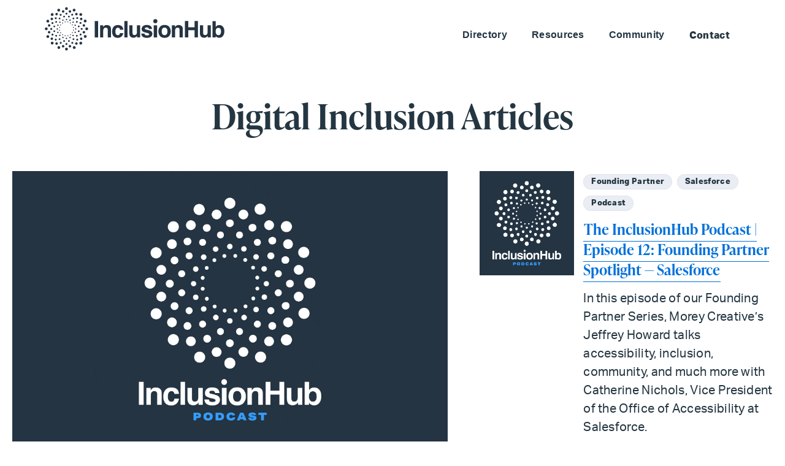

--- FILE ---
content_type: text/html; charset=UTF-8
request_url: https://www.inclusionhub.com/articles/tag/podcast
body_size: 9813
content:
<!doctype html><!--[if lt IE 7]> <html class="no-js lt-ie9 lt-ie8 lt-ie7" lang="en" > <![endif]--><!--[if IE 7]>    <html class="no-js lt-ie9 lt-ie8" lang="en" >        <![endif]--><!--[if IE 8]>    <html class="no-js lt-ie9" lang="en" >               <![endif]--><!--[if gt IE 8]><!--><html class="no-js" lang="en"><!--<![endif]--><head>
    <meta charset="utf-8">
    <meta http-equiv="X-UA-Compatible" content="IE=edge,chrome=1">
    <meta name="author" content="InclusionHub">
    <meta name="description" content="Podcast | Digital inclusion resource directory. Services, platforms and businesses dedicated to addressing DEI and website accessibility.">
    <meta name="generator" content="HubSpot">
    <title>Digital Inclusion Resources | Podcast</title>
    <link rel="shortcut icon" href="https://www.inclusionhub.com/hubfs/InclusionHub-Icon-400.png">
    
<meta name="viewport" content="width=device-width, initial-scale=1">

    
    <meta property="og:description" content="Podcast | Digital inclusion resource directory. Services, platforms and businesses dedicated to addressing DEI and website accessibility.">
    <meta property="og:title" content="Digital Inclusion Resources | Podcast">
    <meta name="twitter:description" content="Podcast | Digital inclusion resource directory. Services, platforms and businesses dedicated to addressing DEI and website accessibility.">
    <meta name="twitter:title" content="Digital Inclusion Resources | Podcast">

    

    
    <style>
a.cta_button{-moz-box-sizing:content-box !important;-webkit-box-sizing:content-box !important;box-sizing:content-box !important;vertical-align:middle}.hs-breadcrumb-menu{list-style-type:none;margin:0px 0px 0px 0px;padding:0px 0px 0px 0px}.hs-breadcrumb-menu-item{float:left;padding:10px 0px 10px 10px}.hs-breadcrumb-menu-divider:before{content:'›';padding-left:10px}.hs-featured-image-link{border:0}.hs-featured-image{float:right;margin:0 0 20px 20px;max-width:50%}@media (max-width: 568px){.hs-featured-image{float:none;margin:0;width:100%;max-width:100%}}.hs-screen-reader-text{clip:rect(1px, 1px, 1px, 1px);height:1px;overflow:hidden;position:absolute !important;width:1px}
</style>

<link rel="stylesheet" href="https://www.inclusionhub.com/hubfs/hub_generated/module_assets/1/34517822950/1743428679681/module_Skip_To_Links_for_Accessibility.min.css">
<link rel="stylesheet" href="https://www.inclusionhub.com/hubfs/hub_generated/module_assets/1/36520544947/1743428700375/module_accessible_mobile_menu.min.css">
    

    
<!--  Added by GoogleAnalytics integration -->
<script>
var _hsp = window._hsp = window._hsp || [];
_hsp.push(['addPrivacyConsentListener', function(consent) { if (consent.allowed || (consent.categories && consent.categories.analytics)) {
  (function(i,s,o,g,r,a,m){i['GoogleAnalyticsObject']=r;i[r]=i[r]||function(){
  (i[r].q=i[r].q||[]).push(arguments)},i[r].l=1*new Date();a=s.createElement(o),
  m=s.getElementsByTagName(o)[0];a.async=1;a.src=g;m.parentNode.insertBefore(a,m)
})(window,document,'script','//www.google-analytics.com/analytics.js','ga');
  ga('create','UA-50927742-75','auto');
  ga('send','pageview');
}}]);
</script>

<!-- /Added by GoogleAnalytics integration -->


<script type="text/javascript" src="https://code.jquery.com/jquery-2.2.4.min.js"></script>

<!-- Google Tag Manager -->
<script>(function(w,d,s,l,i){w[l]=w[l]||[];w[l].push({'gtm.start':
new Date().getTime(),event:'gtm.js'});var f=d.getElementsByTagName(s)[0],
j=d.createElement(s),dl=l!='dataLayer'?'&l='+l:'';j.async=true;j.src=
'https://www.googletagmanager.com/gtm.js?id='+i+dl;f.parentNode.insertBefore(j,f);
})(window,document,'script','dataLayer','GTM-5J5TKC2');</script>
<!-- End Google Tag Manager -->

<link rel="apple-touch-icon" sizes="180x180" href="https://www.inclusionhub.com/hubfs/apple-touch-icon.png">
<link rel="icon" type="image/png" sizes="32x32" href="https://www.inclusionhub.com/hubfs/favicon-32x32.png">
<link rel="icon" type="image/png" sizes="16x16" href="https://www.inclusionhub.com/hubfs/favicon-16x16.png">
<link rel="manifest" href="https://www.inclusionhub.com/hubfs/site.webmanifest">
<link rel="mask-icon" href="https://www.inclusionhub.com/hubfs/safari-pinned-tab.svg" color="#515151">
<link rel="shortcut icon" href="https://www.inclusionhub.com/hubfs/favicon.ico">
<meta name="msapplication-TileColor" content="#da532c">
<meta name="msapplication-config" content="https://www.inclusionhub.com/hubfs/browserconfig.xml">
<meta name="theme-color" content="#ffffff">

<meta property="og:type" content="blog">
<meta name="twitter:card" content="summary">
<meta name="twitter:domain" content="www.inclusionhub.com">
<link rel="alternate" type="application/rss+xml" href="https://www.inclusionhub.com/articles/rss.xml">
<script src="//platform.linkedin.com/in.js" type="text/javascript">
    lang: en_US
</script>

<meta http-equiv="content-language" content="en">
<link rel="stylesheet" href="//7052064.fs1.hubspotusercontent-na1.net/hubfs/7052064/hub_generated/template_assets/DEFAULT_ASSET/1769010082490/template_layout.min.css">


<link rel="stylesheet" href="https://www.inclusionhub.com/hubfs/hub_generated/template_assets/1/32927050280/1756479678263/template_starter.css">

    <style>
  
  .hs-featured-image {
    float: none;
    margin: 0;
    max-width: 100%;
  }

  .blog-center {
    max-width: 1400px;
    margin: auto !important;
    float: none !important;
    padding-top: 50px;
  }

</style>
    

</head>
<body class="   hs-blog-id-32930014676 hs-blog-listing" style="">
    <div class="header-container-wrapper">
    <div class="header-container container-fluid">

<div class="row-fluid-wrapper row-depth-1 row-number-1 ">
<div class="row-fluid ">
<div id="banner" class="span12 widget-span widget-type-cell " style="" data-widget-type="cell" data-x="0" data-w="12">

<div class="row-fluid-wrapper row-depth-1 row-number-2 ">
<div class="row-fluid ">
<div class="span12 widget-span widget-type-custom_widget " style="" data-widget-type="custom_widget" data-x="0" data-w="12">
<div id="hs_cos_wrapper_module_1600980418583530" class="hs_cos_wrapper hs_cos_wrapper_widget hs_cos_wrapper_type_module" style="" data-hs-cos-general-type="widget" data-hs-cos-type="module"><div class="skiptoNav container">
  <!--<input id="startTab" aria-label="Tab for Main Sections" href="#"/>
  <div id="firstTab" class="skipto" href="#" aria-label="" >Tab for Main Sections</div>-->
  <!--<a id="startTab" tabindex = "0" aria-label="Tab for Main Sections" href="#"></a>-->
  
  
  
  <a class="skipto" id="skipto1" href="#main" aria-label="Skip to Landmark: Main">Skip to Landmark: Main</a>

  
  <a class="skipto" id="skipto2" href="#contentinfo" aria-label="Skip to Landmark: Footer">Skip to Landmark: Footer</a>

</div></div>

</div><!--end widget-span -->
</div><!--end row-->
</div><!--end row-wrapper -->

<div class="row-fluid-wrapper row-depth-1 row-number-3 ">
<div class="row-fluid ">
<div class="span12 widget-span widget-type-global_group " style="" data-widget-type="global_group" data-x="0" data-w="12">
<div class="" data-global-widget-path="generated_global_groups/32927064506.html"><div class="row-fluid-wrapper row-depth-1 row-number-1 ">
<div class="row-fluid ">
<div class="span12 widget-span widget-type-cell navbar" style="" data-widget-type="cell" data-x="0" data-w="12">

<div class="row-fluid-wrapper row-depth-1 row-number-2 ">
<div class="row-fluid ">
<div class="span12 widget-span widget-type-cell container" style="" data-widget-type="cell" data-x="0" data-w="12">

<div class="row-fluid-wrapper row-depth-1 row-number-3 ">
<div class="row-fluid ">
<div class="span3 widget-span widget-type-logo " style="" data-widget-type="logo" data-x="0" data-w="3">
<div class="cell-wrapper layout-widget-wrapper">
<span id="hs_cos_wrapper_logo" class="hs_cos_wrapper hs_cos_wrapper_widget hs_cos_wrapper_type_logo" style="" data-hs-cos-general-type="widget" data-hs-cos-type="logo"><a href="//www.inclusionhub.com" id="hs-link-logo" style="border-width:0px;border:0px;"><img src="https://www.inclusionhub.com/hubfs/InclusionHub.svg" class="hs-image-widget " height="400" style="height: auto;width:400px;border-width:0px;border:0px;" width="400" alt="InclusionHub" title="InclusionHub"></a></span></div><!--end layout-widget-wrapper -->
</div><!--end widget-span -->
<div class="span9 widget-span widget-type-cell nav-wrapper" style="" data-widget-type="cell" data-x="3" data-w="9">

<div class="row-fluid-wrapper row-depth-1 row-number-4 ">
<div class="row-fluid ">
<div class="span12 widget-span widget-type-custom_widget links custom-menu-primary whitebar" style="" data-widget-type="custom_widget" data-x="0" data-w="12">
<div id="hs_cos_wrapper_module_1628168514707167" class="hs_cos_wrapper hs_cos_wrapper_widget hs_cos_wrapper_type_module" style="" data-hs-cos-general-type="widget" data-hs-cos-type="module"><style>

nav#mainNav {
  background: #fff;
  padding-left: 10px;
}
  
nav.navTopLevel {
  display: none;
}
.navTopLevel ul {
  list-style: none;
  padding-left:0;
}

.navTopLevel ul li {
  margin-left:0;
}

.openedM ul {
  display:block;
  visibility: visible;
}
button#menuButton {
  position: absolute;
  top: 33px;
  right: 30px;
}
.closedM ul{
  display:none;
  visibility: hidden;
}
ul.closedM {
  display: none;
  visibility: hidden;
}
ul.openM {
  display: block;
  visibility: visible;
}
  .submenubtn:hover, .submenubtn:active {
    color: #fff !important;
}
  
  #menuItems .submenubtn {
      padding: .75rem 1.25rem !important;
  }


.navTopLevel.openedM a {
  display: block;
  text-align: left;
}

.navTopLevel button {
  background-color: #fff;
  padding:0;
  border:none;
}
.submenubtn {
  display: inherit;
  font-weight: 400;
  font-size: 24px;
  line-height: 1.8;
}
nav.navTopLevel a {
  font-weight: 400;
  color: #243642;
  font-size: 24px;
  line-height: 1.8;
}
ul.submenu li a {
  font-size: 18px;
  line-height: 2;
  padding-left: 18px;
}
span.comingsoon {
  color: #fff;
  position: relative;
  top: -6px;
  font-size: 12px;
  background: #0075e3;
  border-radius: 2px;
  padding: 3px 7px;
  font-weight: 600;
  z-index: 1;
  width: auto;
  text-align: center;
  max-width: 100%;
}

@media (max-width: 950px) {
  nav.navTopLevel {
    display: block;
  }
}

}
  
</style>



<!-- add nav role "Open the Menu" -->
<nav class="hs-menu-wrapper active-branch flyouts hs-menu-flow-horizontal" id="mainNav" aria-label="Main Navigation" role="Navigation">

  
  <ul id="menuItems" class="accordion-controls active-branch">  
   
   
      <li class="hs-menu-item hs-menu-depth-1 hs-item-has-children">
        
            <!-- By using aria-expanded attribute, the user will be able to know that the button content is expanded or collapsed. -->
            <button id="submenuButtonMAIN1" class="submenubtn" aria-expanded="false" aria-controls="Directory-submenu">Directory</button>
            <ul class="closedM submenuMAIN hs-menu-children-wrapper" id="Directory-submenu">
            
              <li class="hs-menu-item hs-menu-depth-2"><a href="https://www.inclusionhub.com/accessibility">Digital Accessibility</a></li>
            
              <li class="hs-menu-item hs-menu-depth-2"><a href="https://www.inclusionhub.com/avl">Audio, Video &amp; Language</a></li>
            
              <li class="hs-menu-item hs-menu-depth-2"><a href="https://www.inclusionhub.com/dei">Diversity, Equity &amp; Inclusion</a></li>
            
              <li class="hs-menu-item hs-menu-depth-2"><a href="https://www.inclusionhub.com/at">Assistive Technology</a></li>
            
            </ul>
        
      </li>
  
      <li class="hs-menu-item hs-menu-depth-1 hs-item-has-children">
        
            <!-- By using aria-expanded attribute, the user will be able to know that the button content is expanded or collapsed. -->
            <button id="submenuButtonMAIN2" class="submenubtn" aria-expanded="false" aria-controls="Resources-submenu">Resources</button>
            <ul class="closedM submenuMAIN hs-menu-children-wrapper" id="Resources-submenu">
            
              <li class="hs-menu-item hs-menu-depth-2"><a href="https://www.inclusionhub.com/articles">Digital Inclusion Articles</a></li>
            
              <li class="hs-menu-item hs-menu-depth-2"><a href="https://www.inclusionhub.com/podcast">The InclusionHub Podcast</a></li>
            
              <li class="hs-menu-item hs-menu-depth-2"><a href="https://www.inclusionhub.com/events">Webinars and Events</a></li>
            
              <li class="hs-menu-item hs-menu-depth-2"><a href="https://www.inclusionhub.com/a11y-for-work">A11Y for Work</a></li>
            
              <li class="hs-menu-item hs-menu-depth-2"><a href="https://www.inclusionhub.com/increase-your-disability-employment-awareness">Increase Your Disability Employment Awareness</a></li>
            
            </ul>
        
      </li>
  
      <li class="hs-menu-item hs-menu-depth-1 hs-item-has-children">
        
            <!-- By using aria-expanded attribute, the user will be able to know that the button content is expanded or collapsed. -->
            <button id="submenuButtonMAIN3" class="submenubtn" aria-expanded="false" aria-controls="Community-submenu">Community</button>
            <ul class="closedM submenuMAIN hs-menu-children-wrapper" id="Community-submenu">
            
              <li class="hs-menu-item hs-menu-depth-2"><a href="https://www.inclusionhub.com/about">About InclusionHub</a></li>
            
              <li class="hs-menu-item hs-menu-depth-2"><a href="https://www.inclusionhub.com/founding-partners">Founding Partners</a></li>
            
            </ul>
        
      </li>
  
      <li class="hs-menu-item hs-menu-depth-1 ">
        
            <a href="https://www.inclusionhub.com/contact">Contact</a>
        
      </li>
   
  </ul>
</nav>


<script>

  $( ".submenubtn" ).mouseenter(
    function() {
      console.log('entered');
      $(this).next( "ul" ).addClass("openedM");
      $(this).next( "ul" ).removeClass("closedM");
      $(this).next( "ul" ).css("visibility","visibility");
      $(this).attr('aria-expanded', 'true');
    }
  );
  
  $( ".hs-item-has-children ul.closedM" ).mouseenter(
    function() {
      console.log('entered');
      $(this).next( "ul" ).addClass("openedM");
      $(this).next( "ul" ).removeClass("closedM");
      $(this).next( "ul" ).css("visibility","visibility");
      $(this).attr('aria-expanded', 'true');
    }
  );
  
$( ".hs-item-has-children ul.openedM" ).mouseleave(
  function() {
    console.log('left it');
    $(this).next( "ul" ).addClass("closedM");
    $(this).next( "ul" ).removeClass("openedM");
    $(this).next( "ul" ).css("visibility","hidden");
    $(this).attr('aria-expanded', 'false');
  }
);

document.getElementById('submenuButtonMAIN1').addEventListener('click', toggleSubMenuMAIN, false);
document.getElementById('submenuButtonMAIN2').addEventListener('click', toggleSubMenuMAIN, false);
document.getElementById('submenuButtonMAIN3').addEventListener('click', toggleSubMenuMAIN, false);
  
/*document.getElementById('submenuButtonMAIN1').addEventListener('mouseenter', toggleSubMenuMAIN, false);
document.getElementById('submenuButtonMAIN2').addEventListener('mouseenter', toggleSubMenuMAIN, false);
document.getElementById('submenuButtonMAIN3').addEventListener('mouseenter', toggleSubMenuMAIN, false);*/
  
/*document.getElementById('submenuButtonMAIN1').addEventListener('mouseleave', toggleSubMenuMAIN, false);
document.getElementById('submenuButtonMAIN2').addEventListener('mouseleave', toggleSubMenuMAIN, false);
document.getElementById('submenuButtonMAIN3').addEventListener('mouseleave', toggleSubMenuMAIN, false);*/

function toggleSubMenuMAIN(event) {
  var subnavBarMAIN = document.getElementById("submenuMAIN");
  console.log('Toggled');
  var subnavexpandedMAIN = event.currentTarget.getAttribute("aria-expanded");
  console.log(subnavexpandedMAIN);
  if (subnavexpandedMAIN==="true") {
    
    $(this).next( "ul" ).addClass("closedM");
    $(this).next( "ul" ).removeClass("openedM");
    $(this).next( "ul" ).css("visibility","hidden");
    $(this).next( "ul" ).css("opacity","0");
    $(this).attr('aria-expanded', 'false');
  } 
  else {
    console.log('Its Closed');
    $(this).next( "ul" ).addClass("openedM");
    $(this).next( "ul" ).removeClass("closedM");
    $(this).next( "ul" ).css("visibility","visible");
    $(this).next( "ul" ).css("opacity","1");
    $(this).attr('aria-expanded', 'true');
  }

}



</script></div>

</div><!--end widget-span -->
</div><!--end row-->
</div><!--end row-wrapper -->

<div class="row-fluid-wrapper row-depth-1 row-number-5 ">
<div class="row-fluid ">
<div class="span12 widget-span widget-type-custom_widget " style="" data-widget-type="custom_widget" data-x="0" data-w="12">
<div id="hs_cos_wrapper_module_1603386828822102" class="hs_cos_wrapper hs_cos_wrapper_widget hs_cos_wrapper_type_module" style="" data-hs-cos-general-type="widget" data-hs-cos-type="module">
<!-- add nav role "Open the Menu" -->
<nav class="navTopLevel closed" id="mainNavMobile" aria-label="Main Mobile" role="Navigation">

  <!-- add aria label "Open the Menu" -->
  <button id="menuButton" class="icon" aria-expanded="false" aria-controls="menuItems">
    <i class="fas fa-bars" aria-hidden="”true”"></i> Menu
  </button>
  
  <ul id="mobilemenuItems" class="accordion-controls">  
   
   
      <li>
        
            <!-- By using aria-expanded attribute, the user will be able to know that the button content is expanded or collapsed. -->
            <button id="submenuButton1" class="submenubtn" aria-expanded="false" aria-controls="Directory-submenu">Directory</button>
            <ul class="closed submenu" id="Directory-submenu">
            
              <li><a href="https://www.inclusionhub.com/accessibility">Digital Accessibility</a></li>
            
              <li><a href="https://www.inclusionhub.com/avl">Audio, Video &amp; Language</a></li>
            
              <li><a href="https://www.inclusionhub.com/dei">Diversity, Equity &amp; Inclusion</a></li>
            
              <li><a href="https://www.inclusionhub.com/at">Assistive Technology</a></li>
            
            </ul>
        
      </li>
  
      <li>
        
            <!-- By using aria-expanded attribute, the user will be able to know that the button content is expanded or collapsed. -->
            <button id="submenuButton2" class="submenubtn" aria-expanded="false" aria-controls="Resources-submenu">Resources</button>
            <ul class="closed submenu" id="Resources-submenu">
            
              <li><a href="https://www.inclusionhub.com/articles">Digital Inclusion Articles</a></li>
            
              <li><a href="https://www.inclusionhub.com/podcast">The InclusionHub Podcast</a></li>
            
              <li><a href="https://www.inclusionhub.com/events">Webinars and Events</a></li>
            
              <li><a href="https://www.inclusionhub.com/a11y-for-work">A11Y for Work</a></li>
            
              <li><a href="https://www.inclusionhub.com/increase-your-disability-employment-awareness">Increase Your Disability Employment Awareness</a></li>
            
            </ul>
        
      </li>
  
      <li>
        
            <!-- By using aria-expanded attribute, the user will be able to know that the button content is expanded or collapsed. -->
            <button id="submenuButton3" class="submenubtn" aria-expanded="false" aria-controls="Community-submenu">Community</button>
            <ul class="closed submenu" id="Community-submenu">
            
              <li><a href="https://www.inclusionhub.com/about">About InclusionHub</a></li>
            
              <li><a href="https://www.inclusionhub.com/founding-partners">Founding Partners</a></li>
            
            </ul>
        
      </li>
  
      <li>
        
            <a href="https://www.inclusionhub.com/contact">Contact</a>
        
      </li>
   
  </ul>
</nav></div>

</div><!--end widget-span -->
</div><!--end row-->
</div><!--end row-wrapper -->

</div><!--end widget-span -->
</div><!--end row-->
</div><!--end row-wrapper -->

</div><!--end widget-span -->
</div><!--end row-->
</div><!--end row-wrapper -->

</div><!--end widget-span -->
</div><!--end row-->
</div><!--end row-wrapper -->
</div>
</div><!--end widget-span -->
</div><!--end row-->
</div><!--end row-wrapper -->

</div><!--end widget-span -->
</div><!--end row-->
</div><!--end row-wrapper -->

    </div><!--end header -->
</div><!--end header wrapper -->

<div class="body-container-wrapper">
    <div class="body-container container-fluid">

<div class="row-fluid-wrapper row-depth-1 row-number-1 ">
<div class="row-fluid ">
<div id="main" class="span12 widget-span widget-type-cell " style="" data-widget-type="cell" data-x="0" data-w="12">

<div class="row-fluid-wrapper row-depth-1 row-number-2 ">
<div class="row-fluid ">
<div class="span12 widget-span widget-type-custom_widget blog-listing-title" style="" data-widget-type="custom_widget" data-x="0" data-w="12">
<div id="hs_cos_wrapper_module_1606837727925497" class="hs_cos_wrapper hs_cos_wrapper_widget hs_cos_wrapper_type_module widget-type-rich_text" style="" data-hs-cos-general-type="widget" data-hs-cos-type="module"><span id="hs_cos_wrapper_module_1606837727925497_" class="hs_cos_wrapper hs_cos_wrapper_widget hs_cos_wrapper_type_rich_text" style="" data-hs-cos-general-type="widget" data-hs-cos-type="rich_text"><h1>Digital Inclusion Articles</h1></span></div>

</div><!--end widget-span -->
</div><!--end row-->
</div><!--end row-wrapper -->

<div class="row-fluid-wrapper row-depth-1 row-number-3 ">
<div class="row-fluid ">
 
<div class="span12 widget-span widget-type-cell page-center wide-row blog-listing-1" style="" data-widget-type="cell" data-x="0" data-w="12">

<div class="row-fluid-wrapper row-depth-1 row-number-4 ">
<div class="row-fluid ">
<div class="span7 widget-span widget-type-cell " style="" data-widget-type="cell" data-x="0" data-w="7">

<div class="row-fluid-wrapper row-depth-1 row-number-5 ">
<div class="row-fluid ">
<div class="span12 widget-span widget-type-custom_widget tag-feature" style="" data-widget-type="custom_widget" data-x="0" data-w="12">
<div id="hs_cos_wrapper_module_160037959709953" class="hs_cos_wrapper hs_cos_wrapper_widget hs_cos_wrapper_type_module widget-type-blog_content" style="" data-hs-cos-general-type="widget" data-hs-cos-type="module">
   <div class="post-listing listing-col-ft">
<div class="blog-ft-card">
<div class="blog-ft-img">
<a href="https://www.inclusionhub.com/articles/episode-13">
<img src="https://www.inclusionhub.com/hubfs/Blog/Interior%20Photos/The%20InclusionHub%20Podcast%20Art%20featuring%20the%20InclusionHub%20Logo%20and%20text%20that%20says%20InclusionHub%20Podcast%20on%20a%20navy%20background..jpg" alt="The InclusionHub Podcast | Episode 13: Founding Partner Spotlight — Be My Eyes">
</a>
</div>
<div class="blog-ft-card-container">
<div class="tags">
<p id="hubspot-topic_data">
<a class="topic-link" href="https://www.inclusionhub.com/articles/topic/founding-partner">Founding Partner</a> 
<a class="topic-link" href="https://www.inclusionhub.com/articles/topic/disability-advocacy">Disability Advocacy</a> 
<a class="topic-link" href="https://www.inclusionhub.com/articles/topic/be-my-eyes">Be My Eyes</a> 
<a class="topic-link" href="https://www.inclusionhub.com/articles/topic/blindness-vision-impairment">Blindness/Vision Impairment</a> 
<a class="topic-link" href="https://www.inclusionhub.com/articles/topic/podcast">Podcast</a>
</p>
</div>
<h2 class="blog-ft-card-heading"><a href="https://www.inclusionhub.com/articles/episode-13">The InclusionHub Podcast | Episode 13: Founding Partner Spotlight — Be My Eyes</a></h2>
<p>In this episode of our Founding Partner Series, Morey Creative’s Jeffrey Howard talks inclusion, accessibility, community, and much more with Hans Jørgen Wiberg, founder of Be My Eyes.
</p>
</div>
</div>
</div>
<!--<div class="listing-post-item">
<div class="listing-ft-img">
</div>
<div class="listing-post-text">
<div class="tags">
</p>
</div>
<h2><a href="https://www.inclusionhub.com/articles/tag/podcast"><span id="hs_cos_wrapper_name" class="hs_cos_wrapper hs_cos_wrapper_meta_field hs_cos_wrapper_type_text" style="" data-hs-cos-general-type="meta_field" data-hs-cos-type="text" >InclusionHub Digital Inclusion Resources</span></a></h2>
<p>Podcast | Digital inclusion resource directory. Services, platforms and businesses dedicated to addressing DEI and website accessibility.</p>
</div>
</div>-->
</div>

</div><!--end widget-span -->
</div><!--end row-->
</div><!--end row-wrapper -->

</div><!--end widget-span -->
<div class="span5 widget-span widget-type-cell " style="" data-widget-type="cell" data-x="7" data-w="5">

<div class="row-fluid-wrapper row-depth-1 row-number-6 ">
<div class="row-fluid ">
<div class="span12 widget-span widget-type-custom_widget " style="" data-widget-type="custom_widget" data-x="0" data-w="12">
<div id="hs_cos_wrapper_module_151388194052436" class="hs_cos_wrapper hs_cos_wrapper_widget hs_cos_wrapper_type_module widget-type-blog_content" style="" data-hs-cos-general-type="widget" data-hs-cos-type="module">
   <div class="post-listing listing-col-ft">
<div class="listing-post-item">
<div class="listing-ft-img">
<a href="https://www.inclusionhub.com/articles/episode-12"><img src="https://www.inclusionhub.com/hubfs/Blog/Interior%20Photos/The%20InclusionHub%20Podcast%20Art%20featuring%20the%20InclusionHub%20Logo%20and%20text%20that%20says%20InclusionHub%20Podcast%20on%20a%20navy%20background..jpg" alt="The InclusionHub Podcast Art featuring the InclusionHub Logo and text that says InclusionHub Podcast on a navy background." class="hs-featured-image-blog"></a> 
</div>
<div class="listing-post-text">
<div class="tags">
<p id="hubspot-topic_data">
<a class="topic-link" href="https://www.inclusionhub.com/articles/tag/founding-partner">Founding Partner</a>
<a class="topic-link" href="https://www.inclusionhub.com/articles/tag/salesforce">Salesforce</a>
<a class="topic-link" href="https://www.inclusionhub.com/articles/tag/podcast">Podcast</a>
</p>
</div>
<h2><a href="https://www.inclusionhub.com/articles/episode-12">The InclusionHub Podcast | Episode 12: Founding Partner Spotlight — Salesforce</a></h2>
<p>In this episode of our Founding Partner Series, Morey Creative’s Jeffrey Howard talks accessibility, inclusion, community, and much more with Catherine Nichols, Vice President of the Office of Accessibility at Salesforce. 
</p>
</div>
</div>
<div class="listing-post-item">
<div class="listing-ft-img">
<a href="https://www.inclusionhub.com/articles/episode-11"><img src="https://www.inclusionhub.com/hubfs/Blog/Interior%20Photos/The%20InclusionHub%20Podcast%20Art%20featuring%20the%20InclusionHub%20Logo%20and%20text%20that%20says%20InclusionHub%20Podcast%20on%20a%20navy%20background..jpg" alt="The InclusionHub Podcast Art featuring the InclusionHub Logo and text that says InclusionHub Podcast on a navy background." class="hs-featured-image-blog"></a> 
</div>
<div class="listing-post-text">
<div class="tags">
<p id="hubspot-topic_data">
<a class="topic-link" href="https://www.inclusionhub.com/articles/tag/founding-partner">Founding Partner</a>
<a class="topic-link" href="https://www.inclusionhub.com/articles/tag/disability-advocacy">Disability Advocacy</a>
<a class="topic-link" href="https://www.inclusionhub.com/articles/tag/fable">Fable</a>
<a class="topic-link" href="https://www.inclusionhub.com/articles/tag/podcast">Podcast</a>
</p>
</div>
<h2><a href="https://www.inclusionhub.com/articles/episode-11">The InclusionHub Podcast | Episode 11: Founding Partner Spotlight — Fable</a></h2>
<p>In this inaugural episode of our Founding Partner Series, Morey Creative’s Jeffrey Howard discusses accessibility, allyship, and much more, with Fable’s Alwar Pillai and Abid Virani.
</p>
</div>
</div>
</div>
</div>

</div><!--end widget-span -->
</div><!--end row-->
</div><!--end row-wrapper -->

</div><!--end widget-span -->
</div><!--end row-->
</div><!--end row-wrapper -->

</div><!--end widget-span -->
 
</div><!--end row-->
</div><!--end row-wrapper -->

<div class="row-fluid-wrapper row-depth-1 row-number-7 ">
<div class="row-fluid ">
<div class="span12 widget-span widget-type-cell offset padding80tb blog-sub-box" style="" data-widget-type="cell" data-x="0" data-w="12">

<div class="row-fluid-wrapper row-depth-1 row-number-8 ">
<div class="row-fluid ">
<div class="span12 widget-span widget-type-custom_widget " style="" data-widget-type="custom_widget" data-x="0" data-w="12">
<div id="hs_cos_wrapper_module_1598477020440431" class="hs_cos_wrapper hs_cos_wrapper_widget hs_cos_wrapper_type_module widget-type-rich_text" style="" data-hs-cos-general-type="widget" data-hs-cos-type="module"><span id="hs_cos_wrapper_module_1598477020440431_" class="hs_cos_wrapper hs_cos_wrapper_widget hs_cos_wrapper_type_rich_text" style="" data-hs-cos-general-type="widget" data-hs-cos-type="rich_text"><p style="text-align: center; font-size: 20px;">Get The Latest News, Tips And Insights About InclusionHub</p></span></div>

</div><!--end widget-span -->
</div><!--end row-->
</div><!--end row-wrapper -->

<div class="row-fluid-wrapper row-depth-1 row-number-9 ">
<div class="row-fluid ">
<div class="span12 widget-span widget-type-custom_widget page-center listing-subscribe-box" style="" data-widget-type="custom_widget" data-x="0" data-w="12">
<div id="hs_cos_wrapper_module_151388197187957" class="hs_cos_wrapper hs_cos_wrapper_widget hs_cos_wrapper_type_module widget-type-blog_subscribe" style="" data-hs-cos-general-type="widget" data-hs-cos-type="module">


<span id="hs_cos_wrapper_module_151388197187957_blog_subscribe" class="hs_cos_wrapper hs_cos_wrapper_widget hs_cos_wrapper_type_blog_subscribe" style="" data-hs-cos-general-type="widget" data-hs-cos-type="blog_subscribe"><h3 id="hs_cos_wrapper_module_151388197187957_blog_subscribe_title" class="hs_cos_wrapper form-title" data-hs-cos-general-type="widget_field" data-hs-cos-type="text">Subscribe for Updates</h3>

<div id="hs_form_target_module_151388197187957_blog_subscribe_2811"></div>



</span></div>

</div><!--end widget-span -->
</div><!--end row-->
</div><!--end row-wrapper -->

</div><!--end widget-span -->
</div><!--end row-->
</div><!--end row-wrapper -->

<div class="row-fluid-wrapper row-depth-1 row-number-10 ">
<div class="row-fluid ">
<div class="span12 widget-span widget-type-cell page-center wide-row blog-section-listing-2" style="" data-widget-type="cell" data-x="0" data-w="12">

<div class="row-fluid-wrapper row-depth-1 row-number-11 ">
<div class="row-fluid ">
<div class="span12 widget-span widget-type-cell blog-center pb" style="" data-widget-type="cell" data-x="0" data-w="12">

<div class="row-fluid-wrapper row-depth-1 row-number-12 ">
<div class="row-fluid ">
<div class="span12 widget-span widget-type-custom_widget " style="" data-widget-type="custom_widget" data-x="0" data-w="12">
<div id="hs_cos_wrapper_module_164390481823974" class="hs_cos_wrapper hs_cos_wrapper_widget hs_cos_wrapper_type_module widget-type-blog_content" style="" data-hs-cos-general-type="widget" data-hs-cos-type="module">
   <div class="listing-row-two">
<div class="post-item">
<div class="listing-ft-img">
<a href="https://www.inclusionhub.com/articles/episode-10"><img src="https://www.inclusionhub.com/hubfs/Blog/Interior%20Photos/The%20InclusionHub%20Podcast%20Art%20featuring%20the%20InclusionHub%20Logo%20and%20text%20that%20says%20InclusionHub%20Podcast%20on%20a%20navy%20background..jpg" alt="The InclusionHub Podcast Art featuring the InclusionHub Logo and text that says InclusionHub Podcast on a navy background." class="hs-featured-image-blog"></a> 
</div>
<div class="post-text">
<a class="topic-link" href="https://www.inclusionhub.com/articles/tag/founding-partner">Founding Partner</a>
<a class="topic-link" href="https://www.inclusionhub.com/articles/tag/podcast">Podcast</a>
<h2><a href="https://www.inclusionhub.com/articles/episode-10">The InclusionHub Podcast | Episode 10: ‘A More Accessible &amp; Inclusive World Is a Better World’</a></h2>
<p>In this episode, Sam reflects on the series and his experience as host during an interview with Jeffrey Howard of Morey Creative Studios, who will be moderating upcoming segments highlighting InclusionHub’s Founding Partners. </p>
</div>
</div>
<div class="post-item">
<div class="listing-ft-img">
<a href="https://www.inclusionhub.com/articles/episode-9"><img src="https://www.inclusionhub.com/hubfs/Blog/Interior%20Photos/The%20InclusionHub%20Podcast%20Art%20featuring%20the%20InclusionHub%20Logo%20and%20text%20that%20says%20InclusionHub%20Podcast%20on%20a%20navy%20background..jpg" alt="The InclusionHub Podcast Art featuring the InclusionHub Logo and text that says InclusionHub Podcast on a navy background." class="hs-featured-image-blog"></a> 
</div>
<div class="post-text">
<a class="topic-link" href="https://www.inclusionhub.com/articles/tag/disability-advocacy">Disability Advocacy</a>
<a class="topic-link" href="https://www.inclusionhub.com/articles/tag/fable">Fable</a>
<a class="topic-link" href="https://www.inclusionhub.com/articles/tag/podcast">Podcast</a>
<h2><a href="https://www.inclusionhub.com/articles/episode-9">The InclusionHub Podcast | Episode 9: ‘The Future Is Unwritten’</a></h2>
<p>In this episode, Sam continues this important conversation by revisiting several core themes of the series, along with vital insights from past guests, to look ahead to what the future may hold for digital accessibility and inclusion, for all.</p>
</div>
</div>
<div class="post-item">
<div class="listing-ft-img">
<a href="https://www.inclusionhub.com/articles/episode-8"><img src="https://www.inclusionhub.com/hubfs/Blog/Interior%20Photos/The%20InclusionHub%20Podcast%20Art%20featuring%20the%20InclusionHub%20Logo%20and%20text%20that%20says%20InclusionHub%20Podcast%20on%20a%20navy%20background..jpg" alt="The InclusionHub Podcast Art featuring the InclusionHub Logo and text that says InclusionHub Podcast on a navy background." class="hs-featured-image-blog"></a> 
</div>
<div class="post-text">
<a class="topic-link" href="https://www.inclusionhub.com/articles/tag/accessibility">Accessibility</a>
<a class="topic-link" href="https://www.inclusionhub.com/articles/tag/disability-advocacy">Disability Advocacy</a>
<a class="topic-link" href="https://www.inclusionhub.com/articles/tag/podcast">Podcast</a>
<h2><a href="https://www.inclusionhub.com/articles/episode-8">The InclusionHub Podcast | Episode 8: 'Necessary Evils'</a></h2>
<p>In this episode of The InclusionHub Podcast, host Sam Proulx resets the table, so to speak, returning to several critical yet rarely articulated insights shared by guests of our inaugural drop, and re-evaluating where we are as a society in the collective quest toward true digital accessibility and inclusion, for all.  </p>
</div>
</div>
<div class="post-item">
<div class="listing-ft-img">
<a href="https://www.inclusionhub.com/articles/episode-7"><img src="https://www.inclusionhub.com/hubfs/Blog/Interior%20Photos/The%20InclusionHub%20Podcast%20Art%20featuring%20the%20InclusionHub%20Logo%20and%20text%20that%20says%20InclusionHub%20Podcast%20on%20a%20navy%20background..jpg" alt="The InclusionHub Podcast Art featuring the InclusionHub Logo and text that says InclusionHub Podcast on a navy background." class="hs-featured-image-blog"></a> 
</div>
<div class="post-text">
<a class="topic-link" href="https://www.inclusionhub.com/articles/tag/blindness-vision-impairment">Blindness/Vision Impairment</a>
<a class="topic-link" href="https://www.inclusionhub.com/articles/tag/podcast">Podcast</a>
<h2><a href="https://www.inclusionhub.com/articles/episode-7">The InclusionHub Podcast | Episode 7: ‘A Family Affair (Part II)’</a></h2>
<p>On this episode, The InclusionHub Podcast’s host Sam Proulx returns yet again to where it all began for him, personally: his dad, Rej. He picks up the extraordinary conversation from last episode exactly where it left off: discussing his father’s three-decade career at IBM, his bouts with discrimination along the way, digital accessibility and inclusion, the future, and much, much more.</p>
</div>
</div>
<div class="post-item">
<div class="listing-ft-img">
<a href="https://www.inclusionhub.com/articles/episode-6"><img src="https://www.inclusionhub.com/hubfs/Blog/Interior%20Photos/The%20InclusionHub%20Podcast%20Art%20featuring%20the%20InclusionHub%20Logo%20and%20text%20that%20says%20InclusionHub%20Podcast%20on%20a%20navy%20background..jpg" alt="The InclusionHub Podcast Art featuring the InclusionHub Logo and text that says InclusionHub Podcast on a navy background." class="hs-featured-image-blog"></a> 
</div>
<div class="post-text">
<a class="topic-link" href="https://www.inclusionhub.com/articles/tag/deam">DEAM</a>
<a class="topic-link" href="https://www.inclusionhub.com/articles/tag/blindness-vision-impairment">Blindness/Vision Impairment</a>
<a class="topic-link" href="https://www.inclusionhub.com/articles/tag/podcast">Podcast</a>
<h2><a href="https://www.inclusionhub.com/articles/episode-6">The InclusionHub Podcast | Episode 6: ‘A Family Affair (Part I)’</a></h2>
<p>We’re honored to bring this special conversation to you now, in October, which is recognized as National Disability Employment Awareness Month (NDEAM) in the United States, and DEAM globally. Given the length of their chat, we decided to break up this episode into two parts, so look out for Part II’s release later this month. </p>
</div>
</div>
<div class="post-item">
<div class="listing-ft-img">
<a href="https://www.inclusionhub.com/articles/episode-5"><img src="https://www.inclusionhub.com/hubfs/Blog/Interior%20Photos/The%20InclusionHub%20Podcast%20Art%20featuring%20the%20InclusionHub%20Logo%20and%20text%20that%20says%20InclusionHub%20Podcast%20on%20a%20navy%20background..jpg" alt="The InclusionHub Podcast Art featuring the InclusionHub Logo and text that says InclusionHub Podcast on a navy background." class="hs-featured-image-blog"></a> 
</div>
<div class="post-text">
<a class="topic-link" href="https://www.inclusionhub.com/articles/tag/disability-advocacy">Disability Advocacy</a>
<a class="topic-link" href="https://www.inclusionhub.com/articles/tag/podcast">Podcast</a>
<h2><a href="https://www.inclusionhub.com/articles/episode-5">The InclusionHub Podcast | Episode 5: ‘Nothing About Us Without Us’</a></h2>
<p>In this extraordinary episode of The InclusionHub Podcast, we delve even deeper into its meaning and ongoing application in the fight for a fully accessible web. We’re honored, once again, to have truly incredible guests sharing their personal and collective experiences with us, toward this end. </p>
</div>
</div>
<div class="post-item">
<div class="listing-ft-img">
<a href="https://www.inclusionhub.com/articles/episode-4"><img src="https://www.inclusionhub.com/hubfs/Blog/Interior%20Photos/The%20InclusionHub%20Podcast%20Art%20featuring%20the%20InclusionHub%20Logo%20and%20text%20that%20says%20InclusionHub%20Podcast%20on%20a%20navy%20background..jpg" alt="The InclusionHub Podcast Art featuring the InclusionHub Logo and text that says InclusionHub Podcast on a navy background." class="hs-featured-image-blog"></a> 
</div>
<div class="post-text">
<a class="topic-link" href="https://www.inclusionhub.com/articles/tag/disability-advocacy">Disability Advocacy</a>
<a class="topic-link" href="https://www.inclusionhub.com/articles/tag/podcast">Podcast</a>
<h2><a href="https://www.inclusionhub.com/articles/episode-4">The InclusionHub Podcast | Episode 4: ‘The Significance of the ADA’</a></h2>
<p>In Episode 4 of The InclusionHub Podcast, you’ll not only hear from more luminaries about the origins of the ADA and its impact but how the law relates to the online world.</p>
</div>
</div>
<div class="post-item">
<div class="listing-ft-img">
<a href="https://www.inclusionhub.com/articles/episode-3"><img src="https://www.inclusionhub.com/hubfs/Blog/Interior%20Photos/The%20InclusionHub%20Podcast%20Art%20featuring%20the%20InclusionHub%20Logo%20and%20text%20that%20says%20InclusionHub%20Podcast%20on%20a%20navy%20background..jpg" alt="The InclusionHub Podcast Art featuring the InclusionHub Logo and text that says InclusionHub Podcast on a navy background." class="hs-featured-image-blog"></a> 
</div>
<div class="post-text">
<a class="topic-link" href="https://www.inclusionhub.com/articles/tag/disability-advocacy">Disability Advocacy</a>
<a class="topic-link" href="https://www.inclusionhub.com/articles/tag/podcast">Podcast</a>
<h2><a href="https://www.inclusionhub.com/articles/episode-3">The InclusionHub Podcast | Episode 3: 'The Capitol Crawl'</a></h2>
<p>Today we hear at length from Jennifer Keelan-Chaffins—one of the most quintessential figures responsible for compelling the ADA’s enactment—a personal hero to Sam and countless others across the globe.</p>
</div>
</div>
<div class="post-item">
<div class="listing-ft-img">
<a href="https://www.inclusionhub.com/articles/episode-2"><img src="https://www.inclusionhub.com/hubfs/Blog/Interior%20Photos/The%20InclusionHub%20Podcast%20Art%20featuring%20the%20InclusionHub%20Logo%20and%20text%20that%20says%20InclusionHub%20Podcast%20on%20a%20navy%20background..jpg" alt="The InclusionHub Podcast Art featuring the InclusionHub Logo and text that says InclusionHub Podcast on a navy background." class="hs-featured-image-blog"></a> 
</div>
<div class="post-text">
<a class="topic-link" href="https://www.inclusionhub.com/articles/tag/disability-advocacy">Disability Advocacy</a>
<a class="topic-link" href="https://www.inclusionhub.com/articles/tag/podcast">Podcast</a>
<h2><a href="https://www.inclusionhub.com/articles/episode-2">The InclusionHub Podcast | Episode 2: 'Judith Heumann &amp; the Rise of a Movement '</a></h2>
<p>In this episode, we return to where it all began: the birth of the diverse, passionate, vibrant, and expansive disability rights movement.</p>
</div>
</div>
<div class="post-item">
<div class="listing-ft-img">
<a href="https://www.inclusionhub.com/articles/episode-1"><img src="https://www.inclusionhub.com/hubfs/Blog/Interior%20Photos/The%20InclusionHub%20Podcast%20Art%20featuring%20the%20InclusionHub%20Logo%20and%20text%20that%20says%20InclusionHub%20Podcast%20on%20a%20navy%20background..jpg" alt="The InclusionHub Podcast Art featuring the InclusionHub Logo and text that says InclusionHub Podcast on a navy background." class="hs-featured-image-blog"></a> 
</div>
<div class="post-text">
<a class="topic-link" href="https://www.inclusionhub.com/articles/tag/founding-partner">Founding Partner</a>
<a class="topic-link" href="https://www.inclusionhub.com/articles/tag/fable">Fable</a>
<a class="topic-link" href="https://www.inclusionhub.com/articles/tag/podcast">Podcast</a>
<h2><a href="https://www.inclusionhub.com/articles/episode-1">The InclusionHub Podcast | Episode 1: ‘Accessibility By Default’</a></h2>
<p>The series will take you through the journey of the disability rights struggle, help people understand the enormous impact of the landmark legislation, and hopefully inspire more people to join us in the pursuit of living in a world in which accessibility is the default for any new technology, software, or web-based platform. </p>
</div>
</div>
<div class="post-item">
<div class="listing-ft-img">
<a href="https://www.inclusionhub.com/articles/inclusionhub-launches-podcast"><img src="https://www.inclusionhub.com/hubfs/Blog/An%20iPhone%20open%20to%20the%20InclusionHub%20Podcast%20in%20Apple%20Podcasts.%20The%20episode%20featured%20is%20Episode%201%20Accessibility%20By%20Design.jpg" alt="An iPhone open to the InclusionHub Podcast in Apple Podcasts. The episode featured is Episode 1 Accessibility By Design." class="hs-featured-image-blog"></a> 
</div>
<div class="post-text">
<a class="topic-link" href="https://www.inclusionhub.com/articles/tag/news">News</a>
<a class="topic-link" href="https://www.inclusionhub.com/articles/tag/podcast">Podcast</a>
<h2><a href="https://www.inclusionhub.com/articles/inclusionhub-launches-podcast">InclusionHub Launches Podcast Tackling Digital Inaccessibility &amp; Non-Inclusion</a></h2>
<p>InclusionHub, an online resource directory dedicated to improving digital accessibility and inclusion, drops its inaugural episode of a new podcast series encompassing the disability rights movement and ongoing battle for true equality, for all.</p>
</div>
</div>
</div>
<div class="blog-pagination">
<a class="all-posts-link" href="https://www.inclusionhub.com/articles/all">All posts</a>
</div>
</div>

</div><!--end widget-span -->
</div><!--end row-->
</div><!--end row-wrapper -->

</div><!--end widget-span -->
</div><!--end row-->
</div><!--end row-wrapper -->

</div><!--end widget-span -->
</div><!--end row-->
</div><!--end row-wrapper -->

</div><!--end widget-span -->
</div><!--end row-->
</div><!--end row-wrapper -->

    </div><!--end body -->
</div><!--end body wrapper -->

<div class="footer-container-wrapper">
    <div class="footer-container container-fluid">

<div class="row-fluid-wrapper row-depth-1 row-number-1 ">
<div class="row-fluid ">
<div class="span12 widget-span widget-type-global_group " style="" data-widget-type="global_group" data-x="0" data-w="12">
<div class="" data-global-widget-path="generated_global_groups/33305644033.html"><div class="row-fluid-wrapper row-depth-1 row-number-1 ">
<div class="row-fluid ">
<div role="contentinfo">
  
<div class="span12 widget-span widget-type-cell footer" style="" data-widget-type="cell" data-x="0" data-w="12">

<div class="row-fluid-wrapper row-depth-1 row-number-2 ">
<div class="row-fluid ">
<div class="span12 widget-span widget-type-cell container" style="" data-widget-type="cell" data-x="0" data-w="12">

<div class="row-fluid-wrapper row-depth-1 row-number-3 ">
<div class="row-fluid ">
<div class="span8 widget-span widget-type-rich_text " style="" data-widget-type="rich_text" data-x="0" data-w="8">
<div class="cell-wrapper layout-widget-wrapper">
<span id="hs_cos_wrapper_module_1595948084648992" class="hs_cos_wrapper hs_cos_wrapper_widget hs_cos_wrapper_type_rich_text" style="" data-hs-cos-general-type="widget" data-hs-cos-type="rich_text"><div class="footer-logo"><a class="noUnderline" href="/" rel=" noopener"><img src="https://www.inclusionhub.com/hubfs/InclusionHub-White.svg" alt="InclusionHub Logo" width="400" style="width: 400px;"></a></div></span>
</div><!--end layout-widget-wrapper -->
</div><!--end widget-span -->
<div class="span4 widget-span widget-type-custom_widget " style="" data-widget-type="custom_widget" data-x="8" data-w="4">
<div id="hs_cos_wrapper_module_1597703865553478" class="hs_cos_wrapper hs_cos_wrapper_widget hs_cos_wrapper_type_module widget-type-rich_text" style="" data-hs-cos-general-type="widget" data-hs-cos-type="module"><div class="social">
  <a href="https://www.facebook.com/InclusHub" target="_blank" rel="noopener"><i class="fab fa-facebook"></i><span style="display: none;" class="safeDisplayNone"> Facebook (opens in a new tab)</span></a>&nbsp; &nbsp;<a href="https://twitter.com/inclushub" target="_blank" rel="noopener"><i class="fab fa-twitter"></i><span style="display: none;" class="safeDisplayNone"> Twitter (opens in a new tab)</span></a>&nbsp;&nbsp; <a href="https://www.linkedin.com/company/inclusionhub" target="_blank" rel="noopener"><i class="fab fa-linkedin"></i><span style="display: none;" class="safeDisplayNone"> LinkedIn (opens in a new tab)</span></a>
</div></div>

</div><!--end widget-span -->
</div><!--end row-->
</div><!--end row-wrapper -->

<div class="row-fluid-wrapper row-depth-1 row-number-4 ">
<div class="row-fluid ">
<div class="span12 widget-span widget-type-rich_text footer-founding-partners" style="" data-widget-type="rich_text" data-x="0" data-w="12">
<div class="cell-wrapper layout-widget-wrapper">
<span id="hs_cos_wrapper_module_1601485614085252" class="hs_cos_wrapper hs_cos_wrapper_widget hs_cos_wrapper_type_rich_text" style="" data-hs-cos-general-type="widget" data-hs-cos-type="rich_text"><h5 role="none">Founding Partners</h5>
<ul>
<li style="position: relative; bottom: -25px;"><a class="noUnderline" href="https://www.inclusionhub.com/salesforce" rel="noopener"><img src="https://www.inclusionhub.com/hs-fs/hubfs/resource%20logos/Sales%20Force%20White%20Logo.png?width=167&amp;name=Sales%20Force%20White%20Logo.png" alt="Sales Force White Logo" width="167" style="width: 130px; max-width: 130px; margin: 0px 0px 12px;" loading="lazy" srcset="https://www.inclusionhub.com/hs-fs/hubfs/resource%20logos/Sales%20Force%20White%20Logo.png?width=84&amp;name=Sales%20Force%20White%20Logo.png 84w, https://www.inclusionhub.com/hs-fs/hubfs/resource%20logos/Sales%20Force%20White%20Logo.png?width=167&amp;name=Sales%20Force%20White%20Logo.png 167w, https://www.inclusionhub.com/hs-fs/hubfs/resource%20logos/Sales%20Force%20White%20Logo.png?width=251&amp;name=Sales%20Force%20White%20Logo.png 251w, https://www.inclusionhub.com/hs-fs/hubfs/resource%20logos/Sales%20Force%20White%20Logo.png?width=334&amp;name=Sales%20Force%20White%20Logo.png 334w, https://www.inclusionhub.com/hs-fs/hubfs/resource%20logos/Sales%20Force%20White%20Logo.png?width=418&amp;name=Sales%20Force%20White%20Logo.png 418w, https://www.inclusionhub.com/hs-fs/hubfs/resource%20logos/Sales%20Force%20White%20Logo.png?width=501&amp;name=Sales%20Force%20White%20Logo.png 501w" sizes="(max-width: 167px) 100vw, 167px"><span style="display: none;" class="safeDisplayNone"></span></a></li>
<li><a class="noUnderline" href="https://www.inclusionhub.com/bemyeyes" rel="noopener"><img src="https://www.inclusionhub.com/hubfs/Be-My-Eyes-LogoW.svg" alt="Be My Eyes Logo" width="165" style="width: 165px; max-width: 165px;" loading="lazy"><span style="display: none;" class="safeDisplayNone"></span></a></li>
<li><a class="noUnderline" href="https://www.inclusionhub.com/fable" rel="noopener"><img src="https://www.inclusionhub.com/hs-fs/hubfs/Founding%20Partner%20Logos/Fable-Logo-White.png?width=167&amp;name=Fable-Logo-White.png" alt="Fable Logo" width="167" style="width: 150px; max-width: 150px; margin: 0px 0px 12px;" loading="lazy" srcset="https://www.inclusionhub.com/hs-fs/hubfs/Founding%20Partner%20Logos/Fable-Logo-White.png?width=84&amp;name=Fable-Logo-White.png 84w, https://www.inclusionhub.com/hs-fs/hubfs/Founding%20Partner%20Logos/Fable-Logo-White.png?width=167&amp;name=Fable-Logo-White.png 167w, https://www.inclusionhub.com/hs-fs/hubfs/Founding%20Partner%20Logos/Fable-Logo-White.png?width=251&amp;name=Fable-Logo-White.png 251w, https://www.inclusionhub.com/hs-fs/hubfs/Founding%20Partner%20Logos/Fable-Logo-White.png?width=334&amp;name=Fable-Logo-White.png 334w, https://www.inclusionhub.com/hs-fs/hubfs/Founding%20Partner%20Logos/Fable-Logo-White.png?width=418&amp;name=Fable-Logo-White.png 418w, https://www.inclusionhub.com/hs-fs/hubfs/Founding%20Partner%20Logos/Fable-Logo-White.png?width=501&amp;name=Fable-Logo-White.png 501w" sizes="(max-width: 167px) 100vw, 167px"><span style="display: none;" class="safeDisplayNone"></span></a></li>
<li><a class="noUnderline" href="https://www.inclusionhub.com/hypha" rel="noopener"><img src="https://www.inclusionhub.com/hubfs/Founding%20Partner%20Logos/Hypha%20HubSpot%20Development%20Logo.svg" alt="Hypha HubSpot Development Logo" width="167" style="width: 167px; max-width: 167px; margin: 0px 0px 12px;" loading="lazy"><span style="display: none;" class="safeDisplayNone"></span></a></li>
</ul></span>
</div><!--end layout-widget-wrapper -->
</div><!--end widget-span -->
</div><!--end row-->
</div><!--end row-wrapper -->

<div class="row-fluid-wrapper row-depth-1 row-number-5 ">
<div class="row-fluid ">
<div class="span12 widget-span widget-type-custom_widget " style="" data-widget-type="custom_widget" data-x="0" data-w="12">
<div id="hs_cos_wrapper_module_1608163191175363" class="hs_cos_wrapper hs_cos_wrapper_widget hs_cos_wrapper_type_module" style="" data-hs-cos-general-type="widget" data-hs-cos-type="module"><!-- Code pulled from the hidden Menu Above this Module. Removed the roles, changed wrapping div to nav, and removed all popup, expanded data for top list titles.
Update, I had to remove the menu module, because it was still causing errors, even though it was not presenting barriers-->

<nav class="hs-menu-wrapper active-branch no-flyouts hs-menu-flow-horizontal" role="navigation" aria-label="Footer Navigation">
 <ul class="active-branch">
  <li class="hs-menu-item hs-menu-depth-1 hs-item-has-children"><a>Directory</a>
   <ul class="hs-menu-children-wrapper">
    <li class="hs-menu-item hs-menu-depth-2"><a href="https://www.inclusionhub.com/digital-accessibility">Digital Accessibility</a></li>
    <li class="hs-menu-item hs-menu-depth-2"><a href="https://www.inclusionhub.com/audio-video-language-accessibility">Audio, Video &amp; Language</a></li>
    <li class="hs-menu-item hs-menu-depth-2"><a href="https://www.inclusionhub.com/diversity-equity-inclusion">Diversity, Equity &amp; Inclusion</a></li>
    <li class="hs-menu-item hs-menu-depth-2"><a href="/assistive-technology">Assistive Technology</a></li>
    <li class="hs-menu-item hs-menu-depth-2"><a href="https://www.inclusionhub.com/submit-resource">Submit a Resource</a></li>
   </ul></li>
  <li class="hs-menu-item hs-menu-depth-1 hs-item-has-children"><a>Resources</a>
   <ul class="hs-menu-children-wrapper">
    <li class="hs-menu-item hs-menu-depth-2"><a href="https://www.inclusionhub.com/articles/">Digital Inclusion Articles</a></li>
        <li class="hs-menu-item hs-menu-depth-2"><a href="https://www.inclusionhub.com/podcast/">The InclusionHub Podcast</a></li>
    <li class="hs-menu-item hs-menu-depth-2"><a href="https://www.inclusionhub.com/events/">Webinars and Events</a></li>
    <li class="hs-menu-item hs-menu-depth-2"><a href="https://www.inclusionhub.com/a11y-for-work">A11y for Work</a></li>
   </ul></li>
  <li class="hs-menu-item hs-menu-depth-1 hs-item-has-children"><a>Community</a>
   <ul class="hs-menu-children-wrapper">
       <li class="hs-menu-item hs-menu-depth-2"><a href="https://www.inclusionhub.com/about">About</a></li>
    <li class="hs-menu-item hs-menu-depth-2"><a href="https://www.inclusionhub.com/sponsors">Founding Partners</a></li>
    <li class="hs-menu-item hs-menu-depth-2"><a href="https://www.inclusionhub.com/contact">Contact Form</a></li>
    <li class="hs-menu-item hs-menu-depth-2"><a href="mailto:info@inclusionhub.com">Email: info@inclusionhub.com</a></li>
    <li class="hs-menu-item hs-menu-depth-2"><a href="https://www.inclusionhub.com/accessibility-statement#contact">Accessibility Issue Notification</a></li>
   </ul></li>
 </ul>
</nav></div>

</div><!--end widget-span -->
</div><!--end row-->
</div><!--end row-wrapper -->

<div class="row-fluid-wrapper row-depth-1 row-number-6 ">
<div class="row-fluid ">
<div class="span12 widget-span widget-type-rich_text footerCopy" style="" data-widget-type="rich_text" data-x="0" data-w="12">
<div class="cell-wrapper layout-widget-wrapper">
<span id="hs_cos_wrapper_module_1597693447809220" class="hs_cos_wrapper hs_cos_wrapper_widget hs_cos_wrapper_type_rich_text" style="" data-hs-cos-general-type="widget" data-hs-cos-type="rich_text"><div class="copyright-wrapper">
<div class="copyright">
<p>© 2026 InclusionHub <a href="/privacy" rel=" noopener">Privacy Policy</a> <a href="/accessibility-statement" rel=" noopener">Accessibility Statement</a></p>
<p>The InclusionHub platform is built and managed on the <i class="fab fa-hubspot" aria-hidden="true" role="presentation"></i> HubSpot CMS by <a style="margin-left: 0;" href="https://www.hyphadev.io" rel="noopener" target="_blank">Hypha HubSpot Development</a>.</p>
</div>
</div></span>
</div><!--end layout-widget-wrapper -->
</div><!--end widget-span -->
</div><!--end row-->
</div><!--end row-wrapper -->

</div><!--end widget-span -->
</div><!--end row-->
</div><!--end row-wrapper -->

</div><!--end widget-span -->
 
</div>
</div><!--end row-->
</div><!--end row-wrapper -->
</div>
</div><!--end widget-span -->
</div><!--end row-->
</div><!--end row-wrapper -->

    </div><!--end footer -->
</div><!--end footer wrapper -->

    <script src="/hs/hsstatic/jquery-libs/static-1.1/jquery/jquery-1.7.1.js"></script>
<script>hsjQuery = window['jQuery'];</script>
<!-- HubSpot performance collection script -->
<script defer src="/hs/hsstatic/content-cwv-embed/static-1.1293/embed.js"></script>
<script>
var hsVars = hsVars || {}; hsVars['language'] = 'en';
</script>

<script src="/hs/hsstatic/cos-i18n/static-1.53/bundles/project.js"></script>
<script src="https://www.inclusionhub.com/hubfs/hub_generated/module_assets/1/34517822950/1743428679681/module_Skip_To_Links_for_Accessibility.min.js"></script>
<script src="https://www.inclusionhub.com/hubfs/hub_generated/module_assets/1/36520544947/1743428700375/module_accessible_mobile_menu.min.js"></script>

    <!--[if lte IE 8]>
    <script charset="utf-8" src="https://js.hsforms.net/forms/v2-legacy.js"></script>
    <![endif]-->

<script data-hs-allowed="true" src="/_hcms/forms/v2.js"></script>

  <script data-hs-allowed="true">
      hbspt.forms.create({
          portalId: '8172786',
          formId: '8739f310-685a-4c5e-a97a-2c12d2435a44',
          formInstanceId: '2811',
          pageId: '32930014676',
          region: 'na1',
          
          pageName: 'Digital Inclusion Resources | Podcast',
          
          contentType: 'listing-page',
          
          formsBaseUrl: '/_hcms/forms/',
          
          
          inlineMessage: "<div role=\"status\">Thanks for subscribing!</div>",
          
          css: '',
          target: '#hs_form_target_module_151388197187957_blog_subscribe_2811',
          
          formData: {
            cssClass: 'hs-form stacked'
          }
      });
  </script>


<!-- Start of HubSpot Analytics Code -->
<script type="text/javascript">
var _hsq = _hsq || [];
_hsq.push(["setContentType", "listing-page"]);
_hsq.push(["setCanonicalUrl", "https:\/\/www.inclusionhub.com\/articles\/tag\/podcast"]);
_hsq.push(["setPageId", "32930014676"]);
_hsq.push(["setContentMetadata", {
    "contentPageId": null,
    "legacyPageId": null,
    "contentFolderId": null,
    "contentGroupId": 32930014676,
    "abTestId": null,
    "languageVariantId": null,
    "languageCode": null,
    
    
}]);
</script>

<script type="text/javascript" id="hs-script-loader" async defer src="/hs/scriptloader/8172786.js"></script>
<!-- End of HubSpot Analytics Code -->


<script type="text/javascript">
var hsVars = {
    render_id: "f713b342-a38d-400c-b86c-eaba75a94213",
    ticks: 1769012023041,
    page_id: 0,
    
    content_group_id: 32930014676,
    portal_id: 8172786,
    app_hs_base_url: "https://app.hubspot.com",
    cp_hs_base_url: "https://cp.hubspot.com",
    language: "en",
    analytics_page_type: "listing-page",
    scp_content_type: "",
    
    analytics_page_id: "32930014676",
    category_id: 3,
    folder_id: 0,
    is_hubspot_user: false
}
</script>


<script defer src="/hs/hsstatic/HubspotToolsMenu/static-1.432/js/index.js"></script>

<script src="https://kit.fontawesome.com/28040c4d78.js" crossorigin="anonymous"></script>
<script>
  $(window).on("load", function () {
    $(".hs-form-radio .hs-input").removeAttr("aria-labelledby");
    $(".hs-form-checkbox .hs-input").removeAttr("aria-labelledby");
    $(".hs-dependent-field .hs-input").removeAttr("aria-labelledby");
  });
</script>

<!-- Google Tag Manager (noscript) -->
<noscript><iframe src="https://www.googletagmanager.com/ns.html?id=GTM-5J5TKC2" height="0" width="0" style="display:none;visibility:hidden"></iframe></noscript>
<!-- End Google Tag Manager (noscript) -->

<div id="fb-root"></div>
  <script>(function(d, s, id) {
  var js, fjs = d.getElementsByTagName(s)[0];
  if (d.getElementById(id)) return;
  js = d.createElement(s); js.id = id;
  js.src = "//connect.facebook.net/en_GB/sdk.js#xfbml=1&version=v3.0";
  fjs.parentNode.insertBefore(js, fjs);
 }(document, 'script', 'facebook-jssdk'));</script> <script>!function(d,s,id){var js,fjs=d.getElementsByTagName(s)[0];if(!d.getElementById(id)){js=d.createElement(s);js.id=id;js.src="https://platform.twitter.com/widgets.js";fjs.parentNode.insertBefore(js,fjs);}}(document,"script","twitter-wjs");</script>
 
    
    <!-- Generated by the HubSpot Template Builder - template version 1.03 -->

</body></html>

--- FILE ---
content_type: text/css
request_url: https://www.inclusionhub.com/hubfs/hub_generated/module_assets/1/34517822950/1743428679681/module_Skip_To_Links_for_Accessibility.min.css
body_size: -530
content:
#startTab{display:none}#firstTab{opacity:0}.skiptoNav a.skipto{border-bottom:none;color:transparent;font-size:.8rem;font-weight:700;line-height:40px;padding:12px 20px;position:static;top:-45px;-webkit-transition:all .2s ease-out;-moz-transition:all .2s ease-out;-o-transition:all .2s ease-out;transition:all .2s ease-out}.skiptoNav a.skipto:active,.skiptoNav a.skipto:focus{background:#243642;color:#fff;top:-10px}.skiptoNav{margin-bottom:-43px;position:relative;text-align:right}@media (max-width:700px){.skiptoNav a.skipto{position:absolute;right:111px;top:-60px}.skiptoNav a.skipto:focus{position:fixed;right:111px;top:60px}}

--- FILE ---
content_type: text/css
request_url: https://www.inclusionhub.com/hubfs/hub_generated/template_assets/1/32927050280/1756479678263/template_starter.css
body_size: 27497
content:
@import url("https://use.typekit.net/jug7auy.css");
@import url(//designers.hubspot.com/hs-fs/hub/327485/file-2054199286-css/font-awesome.css);
@font-face {
  font-family: 'atkinson_hyperlegiblebold';
  src: url('https://www.inclusionhub.com/hubfs/Fonts/Atkinson-Hyperlegible-Bold-102a.woff2') format('woff2'),
    url('https://www.inclusionhub.com/hubfs/Fonts/Atkinson-Hyperlegible-Bold-102.woff') format('woff');
  font-weight: normal;
  font-style: normal;
}
@font-face {
  font-family: 'atkinson_hyperlegibleBdIt';
  src: url('https://www.inclusionhub.com/hubfs/Fonts/Atkinson-Hyperlegible-BoldItalic-102a.woff2') format('woff2'),
    url('https://www.inclusionhub.com/hubfs/Fonts/Atkinson-Hyperlegible-BoldItalic-102.woff') format('woff');
  font-weight: normal;
  font-style: normal;
}
@font-face {
  font-family: 'atkinson_hyperlegibleitalic';
  src: url('https://www.inclusionhub.com/hubfs/Fonts/Atkinson-Hyperlegible-Italic-102a.woff2') format('woff2'),
    url('https://www.inclusionhub.com/hubfs/Fonts/Atkinson-Hyperlegible-Italic-102.woff') format('woff');
  font-weight: normal;
  font-style: normal;
}
@font-face {
  font-family: 'atkinson_hyperlegibleregular';
  src: url('https://www.inclusionhub.com/hubfs/Fonts/Atkinson-Hyperlegible-Regular-102a.woff2') format('woff2'),
    url('https://www.inclusionhub.com/hubfs/Fonts/Atkinson-Hyperlegible-Regular-102.woff') format('woff');
  font-weight: normal;
  font-style: normal;
}
/**
* CSS @imports must be at the top of the file.
* Add them above this section.
*/



/* ==========================================================================
HS COS Boilerplate v1.3.0
========================================================================== */

/* This responsive framework is required for all styles. */
/* Responsive Grid */

.row-fluid {
    width: 100%;
    *zoom: 1;
}

.row-fluid:before, .row-fluid:after {
    display: table;
    content: "";
}

.row-fluid:after {
    clear: both;
}

.row-fluid [class*="span"] {
    display: block;
    float: left;
    width: 100%;
    min-height: 28px;
    margin-left: 2.127659574%;
    *margin-left: 2.0744680846382977%;
    -webkit-box-sizing: border-box;
    -moz-box-sizing: border-box;
    -ms-box-sizing: border-box;
    box-sizing: border-box;
}

.row-fluid [class*="span"]:first-child {
    margin-left: 0;
}

.row-fluid .span12 {
    width: 99.99999998999999%;
    *width: 99.94680850063828%;
}

.row-fluid .span11 {
    width: 91.489361693%;
    *width: 91.4361702036383%;
}

.row-fluid .span10 {
    width: 82.97872339599999%;
    *width: 82.92553190663828%;
}

.row-fluid .span9 {
    width: 74.468085099%;
    *width: 74.4148936096383%;
}

.row-fluid .span8 {
    width: 65.95744680199999%;
    *width: 65.90425531263828%;
}

.row-fluid .span7 {
    width: 57.446808505%;
    *width: 57.3936170156383%;
}

.row-fluid .span6 {
    width: 48.93617020799999%;
    *width: 48.88297871863829%;
}

.row-fluid .span5 {
    width: 40.425531911%;
    *width: 40.3723404216383%;
}

.row-fluid .span4 {
    width: 31.914893614%;
    *width: 31.8617021246383%;
}

.row-fluid .span3 {
    width: 23.404255317%;
    *width: 23.3510638276383%;
}

.row-fluid .span2 {
    width: 14.89361702%;
    *width: 14.8404255306383%;
}

.row-fluid .span1 {
    width: 6.382978723%;
    *width: 6.329787233638298%;
}

.container-fluid {
    *zoom: 1;
}

.container-fluid:before, .container-fluid:after {
    display: table;
    content: "";
}

.container-fluid:after {
    clear: both;
}

@media (max-width: 767px) {
    .row-fluid {
        width: 100%;
    }

    .row-fluid [class*="span"] {
        display: block;
        float: none;
        width: auto;
        margin-left: 0;
    }
}

@media (min-width: 768px) and (max-width: 1139px) {
    .row-fluid {
        width: 100%;
        *zoom: 1;
    }

    .row-fluid:before, .row-fluid:after {
        display: table;
        content: "";
    }

    .row-fluid:after {
        clear: both;
    }

    .row-fluid [class*="span"] {
        display: block;
        float: left;
        width: 100%;
        min-height: 28px;
        margin-left: 2.762430939%;
        *margin-left: 2.709239449638298%;
        -webkit-box-sizing: border-box;
        -moz-box-sizing: border-box;
        -ms-box-sizing: border-box;
        box-sizing: border-box;
    }

    .row-fluid [class*="span"]:first-child {
        margin-left: 0;
    }

    .row-fluid .span12 {
        width: 99.999999993%;
        *width: 99.9468085036383%;
    }

    .row-fluid .span11 {
        width: 91.436464082%;
        *width: 91.38327259263829%;
    }

    .row-fluid .span10 {
        width: 82.87292817100001%;
        *width: 82.8197366816383%;
    }

    .row-fluid .span9 {
        width: 74.30939226%;
        *width: 74.25620077063829%;
    }

    .row-fluid .span8 {
        width: 65.74585634900001%;
        *width: 65.6926648596383%;
    }

    .row-fluid .span7 {
        width: 57.182320438000005%;
        *width: 57.129128948638304%;
    }

    .row-fluid .span6 {
        width: 48.618784527%;
        *width: 48.5655930376383%;
    }

    .row-fluid .span5 {
        width: 40.055248616%;
        *width: 40.0020571266383%;
    }

    .row-fluid .span4 {
        width: 31.491712705%;
        *width: 31.4385212156383%;
    }

    .row-fluid .span3 {
        width: 22.928176794%;
        *width: 22.874985304638297%;
    }

    .row-fluid .span2 {
        width: 14.364640883%;
        *width: 14.311449393638298%;
    }

    .row-fluid .span1 {
        width: 5.801104972%;
        *width: 5.747913482638298%;
    }
}

@media (min-width: 1280px) {
    .row-fluid {
        width: 100%;
        *zoom: 1;
    }

    .row-fluid:before, .row-fluid:after {
        display: table;
        content: "";
    }

    .row-fluid:after {
        clear: both;
    }

    .row-fluid [class*="span"] {
        display: block;
        float: left;
        width: 100%;
        min-height: 28px;
        margin-left: 2.564102564%;
        *margin-left: 2.510911074638298%;
        -webkit-box-sizing: border-box;
        -moz-box-sizing: border-box;
        -ms-box-sizing: border-box;
        box-sizing: border-box;
    }

    .row-fluid [class*="span"]:first-child {
        margin-left: 0;
    }

    .row-fluid .span12 {
        width: 100%;
        *width: 99.94680851063829%;
    }

    .row-fluid .span11 {
        width: 91.45299145300001%;
        *width: 91.3997999636383%;
    }

    .row-fluid .span10 {
        width: 82.905982906%;
        *width: 82.8527914166383%;
    }

    .row-fluid .span9 {
        width: 74.358974359%;
        *width: 74.30578286963829%;
    }

    .row-fluid .span8 {
        width: 65.81196581200001%;
        *width: 65.7587743226383%;
    }

    .row-fluid .span7 {
        width: 57.264957265%;
        *width: 57.2117657756383%;
    }

    .row-fluid .span6 {
        width: 48.717948718%;
        *width: 48.6647572286383%;
    }

    .row-fluid .span5 {
        width: 40.170940171000005%;
        *width: 40.117748681638304%;
    }

    .row-fluid .span4 {
        width: 31.623931624%;
        *width: 31.5707401346383%;
    }

    .row-fluid .span3 {
        width: 23.076923077%;
        *width: 23.0237315876383%;
    }

    .row-fluid .span2 {
        width: 14.529914530000001%;
        *width: 14.4767230406383%;
    }

    .row-fluid .span1 {
        width: 5.982905983%;
        *width: 5.929714493638298%;
    }
}

/* Clearfix */

.clearfix {
    *zoom: 1;
}

.clearfix:before, .clearfix:after {
    display: table;
    content: "";
}

.clearfix:after {
    clear: both;
}

/* Visibilty Classes */

.hide {
    display: none;
}

.show {
    display: block;
}

.invisible {
    visibility: hidden;
}

.hidden {
    display: none;
    visibility: hidden;
}

/* Responsive Visibilty Classes */

.visible-phone {
    display: none !important;
}

.visible-tablet {
    display: none !important;
}

.hidden-desktop {
    display: none !important;
}

@media (max-width: 767px) {
    .visible-phone {
        display: inherit !important;
    }

    .hidden-phone {
        display: none !important;
    }

    .hidden-desktop {
        display: inherit !important;
    }

    .visible-desktop {
        display: none !important;
    }
}

@media (min-width: 768px) and (max-width: 1139px) {
    .visible-tablet {
        display: inherit !important;
    }

    .hidden-tablet {
        display: none !important;
    }

    .hidden-desktop {
        display: inherit !important;
    }

    .visible-desktop {
        display: none !important ;
    }
}
/**
 * Font Awesome
 *
 * Font Awesome gives you scalable vector icons that can instantly
 * be customized — size, color, drop shadow, and anything that can
 * be done with the power of CSS.
 *
 */

/*!
 *  Font Awesome 4.1.0 by @davegandy - http://fontawesome.io - @fontawesome
 *  License - http://fontawesome.io/license (Font: SIL OFL 1.1, CSS: MIT License)
 */@font-face{font-family:'FontAwesome';src:url('//static.hsappstatic.net/content_shared_assets/static-1.3779/fonts/fontawesome-webfont.eot?v=4.1.0');src:url('//static.hsappstatic.net/content_shared_assets/static-1.3779/fonts/fontawesome-webfont.eot?#iefix&v=4.1.0') format('embedded-opentype'),url('//static.hsappstatic.net/content_shared_assets/static-1.3779/fonts/fontawesome-webfont.woff?v=4.1.0') format('woff'),url('//static.hsappstatic.net/content_shared_assets/static-1.3779/fonts/fontawesome-webfont.ttf?v=4.1.0') format('truetype'),url('//static.hsappstatic.net/content_shared_assets/static-1.3779/fonts/fontawesome-webfont.svg?v=4.1.0#fontawesomeregular') format('svg');font-weight:normal;font-style:normal}.fa{display:inline-block;font-family:FontAwesome;font-style:normal;font-weight:normal;line-height:1;-webkit-font-smoothing:antialiased;-moz-osx-font-smoothing:grayscale}.fa-lg{font-size:1.33333333em;line-height:.75em;vertical-align:-15%}.fa-2x{font-size:2em}.fa-3x{font-size:3em}.fa-4x{font-size:4em}.fa-5x{font-size:5em}.fa-fw{width:1.28571429em;text-align:center}.fa-ul{padding-left:0;margin-left:2.14285714em;list-style-type:none}.fa-ul>li{position:relative}.fa-li{position:absolute;left:-2.14285714em;width:2.14285714em;top:.14285714em;text-align:center}.fa-li.fa-lg{left:-1.85714286em}.fa-border{padding:.2em .25em .15em;border:solid .08em #eee;border-radius:.1em}.pull-right{float:right}.pull-left{float:left}.fa.pull-left{margin-right:.3em}.fa.pull-right{margin-left:.3em}.fa-spin{-webkit-animation:spin 2s infinite linear;-moz-animation:spin 2s infinite linear;-o-animation:spin 2s infinite linear;animation:spin 2s infinite linear}@-moz-keyframes spin{0%{-moz-transform:rotate(0deg)}100%{-moz-transform:rotate(359deg)}}@-webkit-keyframes spin{0%{-webkit-transform:rotate(0deg)}100%{-webkit-transform:rotate(359deg)}}@-o-keyframes spin{0%{-o-transform:rotate(0deg)}100%{-o-transform:rotate(359deg)}}@keyframes spin{0%{-webkit-transform:rotate(0deg);transform:rotate(0deg)}100%{-webkit-transform:rotate(359deg);transform:rotate(359deg)}}.fa-rotate-90{filter:progid:DXImageTransform.Microsoft.BasicImage(rotation=1);-webkit-transform:rotate(90deg);-moz-transform:rotate(90deg);-ms-transform:rotate(90deg);-o-transform:rotate(90deg);transform:rotate(90deg)}.fa-rotate-180{filter:progid:DXImageTransform.Microsoft.BasicImage(rotation=2);-webkit-transform:rotate(180deg);-moz-transform:rotate(180deg);-ms-transform:rotate(180deg);-o-transform:rotate(180deg);transform:rotate(180deg)}.fa-rotate-270{filter:progid:DXImageTransform.Microsoft.BasicImage(rotation=3);-webkit-transform:rotate(270deg);-moz-transform:rotate(270deg);-ms-transform:rotate(270deg);-o-transform:rotate(270deg);transform:rotate(270deg)}.fa-flip-horizontal{filter:progid:DXImageTransform.Microsoft.BasicImage(rotation=0, mirror=1);-webkit-transform:scale(-1, 1);-moz-transform:scale(-1, 1);-ms-transform:scale(-1, 1);-o-transform:scale(-1, 1);transform:scale(-1, 1)}.fa-flip-vertical{filter:progid:DXImageTransform.Microsoft.BasicImage(rotation=2, mirror=1);-webkit-transform:scale(1, -1);-moz-transform:scale(1, -1);-ms-transform:scale(1, -1);-o-transform:scale(1, -1);transform:scale(1, -1)}.fa-stack{position:relative;display:inline-block;width:2em;height:2em;line-height:2em;vertical-align:middle}.fa-stack-1x,.fa-stack-2x{position:absolute;left:0;width:100%;text-align:center}.fa-stack-1x{line-height:inherit}.fa-stack-2x{font-size:2em}.fa-inverse{color:#fff}.fa-glass:before{content:"\f000"}.fa-music:before{content:"\f001"}.fa-search:before{content:"\f002"}.fa-envelope-o:before{content:"\f003"}.fa-heart:before{content:"\f004"}.fa-star:before{content:"\f005"}.fa-star-o:before{content:"\f006"}.fa-user:before{content:"\f007"}.fa-film:before{content:"\f008"}.fa-th-large:before{content:"\f009"}.fa-th:before{content:"\f00a"}.fa-th-list:before{content:"\f00b"}.fa-check:before{content:"\f00c"}.fa-times:before{content:"\f00d"}.fa-search-plus:before{content:"\f00e"}.fa-search-minus:before{content:"\f010"}.fa-power-off:before{content:"\f011"}.fa-signal:before{content:"\f012"}.fa-gear:before,.fa-cog:before{content:"\f013"}.fa-trash-o:before{content:"\f014"}.fa-home:before{content:"\f015"}.fa-file-o:before{content:"\f016"}.fa-clock-o:before{content:"\f017"}.fa-road:before{content:"\f018"}.fa-download:before{content:"\f019"}.fa-arrow-circle-o-down:before{content:"\f01a"}.fa-arrow-circle-o-up:before{content:"\f01b"}.fa-inbox:before{content:"\f01c"}.fa-play-circle-o:before{content:"\f01d"}.fa-rotate-right:before,.fa-repeat:before{content:"\f01e"}.fa-refresh:before{content:"\f021"}.fa-list-alt:before{content:"\f022"}.fa-lock:before{content:"\f023"}.fa-flag:before{content:"\f024"}.fa-headphones:before{content:"\f025"}.fa-volume-off:before{content:"\f026"}.fa-volume-down:before{content:"\f027"}.fa-volume-up:before{content:"\f028"}.fa-qrcode:before{content:"\f029"}.fa-barcode:before{content:"\f02a"}.fa-tag:before{content:"\f02b"}.fa-tags:before{content:"\f02c"}.fa-book:before{content:"\f02d"}.fa-bookmark:before{content:"\f02e"}.fa-print:before{content:"\f02f"}.fa-camera:before{content:"\f030"}.fa-font:before{content:"\f031"}.fa-bold:before{content:"\f032"}.fa-italic:before{content:"\f033"}.fa-text-height:before{content:"\f034"}.fa-text-width:before{content:"\f035"}.fa-align-left:before{content:"\f036"}.fa-align-center:before{content:"\f037"}.fa-align-right:before{content:"\f038"}.fa-align-justify:before{content:"\f039"}.fa-list:before{content:"\f03a"}.fa-dedent:before,.fa-outdent:before{content:"\f03b"}.fa-indent:before{content:"\f03c"}.fa-video-camera:before{content:"\f03d"}.fa-photo:before,.fa-image:before,.fa-picture-o:before{content:"\f03e"}.fa-pencil:before{content:"\f040"}.fa-map-marker:before{content:"\f041"}.fa-adjust:before{content:"\f042"}.fa-tint:before{content:"\f043"}.fa-edit:before,.fa-pencil-square-o:before{content:"\f044"}.fa-share-square-o:before{content:"\f045"}.fa-check-square-o:before{content:"\f046"}.fa-arrows:before{content:"\f047"}.fa-step-backward:before{content:"\f048"}.fa-fast-backward:before{content:"\f049"}.fa-backward:before{content:"\f04a"}.fa-play:before{content:"\f04b"}.fa-pause:before{content:"\f04c"}.fa-stop:before{content:"\f04d"}.fa-forward:before{content:"\f04e"}.fa-fast-forward:before{content:"\f050"}.fa-step-forward:before{content:"\f051"}.fa-eject:before{content:"\f052"}.fa-chevron-left:before{content:"\f053"}.fa-chevron-right:before{content:"\f054"}.fa-plus-circle:before{content:"\f055"}.fa-minus-circle:before{content:"\f056"}.fa-times-circle:before{content:"\f057"}.fa-check-circle:before{content:"\f058"}.fa-question-circle:before{content:"\f059"}.fa-info-circle:before{content:"\f05a"}.fa-crosshairs:before{content:"\f05b"}.fa-times-circle-o:before{content:"\f05c"}.fa-check-circle-o:before{content:"\f05d"}.fa-ban:before{content:"\f05e"}.fa-arrow-left:before{content:"\f060"}.fa-arrow-right:before{content:"\f061"}.fa-arrow-up:before{content:"\f062"}.fa-arrow-down:before{content:"\f063"}.fa-mail-forward:before,.fa-share:before{content:"\f064"}.fa-expand:before{content:"\f065"}.fa-compress:before{content:"\f066"}.fa-plus:before{content:"\f067"}.fa-minus:before{content:"\f068"}.fa-asterisk:before{content:"\f069"}.fa-exclamation-circle:before{content:"\f06a"}.fa-gift:before{content:"\f06b"}.fa-leaf:before{content:"\f06c"}.fa-fire:before{content:"\f06d"}.fa-eye:before{content:"\f06e"}.fa-eye-slash:before{content:"\f070"}.fa-warning:before,.fa-exclamation-triangle:before{content:"\f071"}.fa-plane:before{content:"\f072"}.fa-calendar:before{content:"\f073"}.fa-random:before{content:"\f074"}.fa-comment:before{content:"\f075"}.fa-magnet:before{content:"\f076"}.fa-chevron-up:before{content:"\f077"}.fa-chevron-down:before{content:"\f078"}.fa-retweet:before{content:"\f079"}.fa-shopping-cart:before{content:"\f07a"}.fa-folder:before{content:"\f07b"}.fa-folder-open:before{content:"\f07c"}.fa-arrows-v:before{content:"\f07d"}.fa-arrows-h:before{content:"\f07e"}.fa-bar-chart-o:before{content:"\f080"}.fa-twitter-square:before{content:"\f081"}.fa-facebook-square:before{content:"\f082"}.fa-camera-retro:before{content:"\f083"}.fa-key:before{content:"\f084"}.fa-gears:before,.fa-cogs:before{content:"\f085"}.fa-comments:before{content:"\f086"}.fa-thumbs-o-up:before{content:"\f087"}.fa-thumbs-o-down:before{content:"\f088"}.fa-star-half:before{content:"\f089"}.fa-heart-o:before{content:"\f08a"}.fa-sign-out:before{content:"\f08b"}.fa-linkedin-square:before{content:"\f08c"}.fa-thumb-tack:before{content:"\f08d"}.fa-external-link:before{content:"\f08e"}.fa-sign-in:before{content:"\f090"}.fa-trophy:before{content:"\f091"}.fa-github-square:before{content:"\f092"}.fa-upload:before{content:"\f093"}.fa-lemon-o:before{content:"\f094"}.fa-phone:before{content:"\f095"}.fa-square-o:before{content:"\f096"}.fa-bookmark-o:before{content:"\f097"}.fa-phone-square:before{content:"\f098"}.fa-twitter:before{content:"\f099"}.fa-facebook:before{content:"\f09a"}.fa-github:before{content:"\f09b"}.fa-unlock:before{content:"\f09c"}.fa-credit-card:before{content:"\f09d"}.fa-rss:before{content:"\f09e"}.fa-hdd-o:before{content:"\f0a0"}.fa-bullhorn:before{content:"\f0a1"}.fa-bell:before{content:"\f0f3"}.fa-certificate:before{content:"\f0a3"}.fa-hand-o-right:before{content:"\f0a4"}.fa-hand-o-left:before{content:"\f0a5"}.fa-hand-o-up:before{content:"\f0a6"}.fa-hand-o-down:before{content:"\f0a7"}.fa-arrow-circle-left:before{content:"\f0a8"}.fa-arrow-circle-right:before{content:"\f0a9"}.fa-arrow-circle-up:before{content:"\f0aa"}.fa-arrow-circle-down:before{content:"\f0ab"}.fa-globe:before{content:"\f0ac"}.fa-wrench:before{content:"\f0ad"}.fa-tasks:before{content:"\f0ae"}.fa-filter:before{content:"\f0b0"}.fa-briefcase:before{content:"\f0b1"}.fa-arrows-alt:before{content:"\f0b2"}.fa-group:before,.fa-users:before{content:"\f0c0"}.fa-chain:before,.fa-link:before{content:"\f0c1"}.fa-cloud:before{content:"\f0c2"}.fa-flask:before{content:"\f0c3"}.fa-cut:before,.fa-scissors:before{content:"\f0c4"}.fa-copy:before,.fa-files-o:before{content:"\f0c5"}.fa-paperclip:before{content:"\f0c6"}.fa-save:before,.fa-floppy-o:before{content:"\f0c7"}.fa-square:before{content:"\f0c8"}.fa-navicon:before,.fa-reorder:before,.fa-bars:before{content:"\f0c9"}.fa-list-ul:before{content:"\f0ca"}.fa-list-ol:before{content:"\f0cb"}.fa-strikethrough:before{content:"\f0cc"}.fa-underline:before{content:"\f0cd"}.fa-table:before{content:"\f0ce"}.fa-magic:before{content:"\f0d0"}.fa-truck:before{content:"\f0d1"}.fa-pinterest:before{content:"\f0d2"}.fa-pinterest-square:before{content:"\f0d3"}.fa-google-plus-square:before{content:"\f0d4"}.fa-google-plus:before{content:"\f0d5"}.fa-money:before{content:"\f0d6"}.fa-caret-down:before{content:"\f0d7"}.fa-caret-up:before{content:"\f0d8"}.fa-caret-left:before{content:"\f0d9"}.fa-caret-right:before{content:"\f0da"}.fa-columns:before{content:"\f0db"}.fa-unsorted:before,.fa-sort:before{content:"\f0dc"}.fa-sort-down:before,.fa-sort-desc:before{content:"\f0dd"}.fa-sort-up:before,.fa-sort-asc:before{content:"\f0de"}.fa-envelope:before{content:"\f0e0"}.fa-linkedin:before{content:"\f0e1"}.fa-rotate-left:before,.fa-undo:before{content:"\f0e2"}.fa-legal:before,.fa-gavel:before{content:"\f0e3"}.fa-dashboard:before,.fa-tachometer:before{content:"\f0e4"}.fa-comment-o:before{content:"\f0e5"}.fa-comments-o:before{content:"\f0e6"}.fa-flash:before,.fa-bolt:before{content:"\f0e7"}.fa-sitemap:before{content:"\f0e8"}.fa-umbrella:before{content:"\f0e9"}.fa-paste:before,.fa-clipboard:before{content:"\f0ea"}.fa-lightbulb-o:before{content:"\f0eb"}.fa-exchange:before{content:"\f0ec"}.fa-cloud-download:before{content:"\f0ed"}.fa-cloud-upload:before{content:"\f0ee"}.fa-user-md:before{content:"\f0f0"}.fa-stethoscope:before{content:"\f0f1"}.fa-suitcase:before{content:"\f0f2"}.fa-bell-o:before{content:"\f0a2"}.fa-coffee:before{content:"\f0f4"}.fa-cutlery:before{content:"\f0f5"}.fa-file-text-o:before{content:"\f0f6"}.fa-building-o:before{content:"\f0f7"}.fa-hospital-o:before{content:"\f0f8"}.fa-ambulance:before{content:"\f0f9"}.fa-medkit:before{content:"\f0fa"}.fa-fighter-jet:before{content:"\f0fb"}.fa-beer:before{content:"\f0fc"}.fa-h-square:before{content:"\f0fd"}.fa-plus-square:before{content:"\f0fe"}.fa-angle-double-left:before{content:"\f100"}.fa-angle-double-right:before{content:"\f101"}.fa-angle-double-up:before{content:"\f102"}.fa-angle-double-down:before{content:"\f103"}.fa-angle-left:before{content:"\f104"}.fa-angle-right:before{content:"\f105"}.fa-angle-up:before{content:"\f106"}.fa-angle-down:before{content:"\f107"}.fa-desktop:before{content:"\f108"}.fa-laptop:before{content:"\f109"}.fa-tablet:before{content:"\f10a"}.fa-mobile-phone:before,.fa-mobile:before{content:"\f10b"}.fa-circle-o:before{content:"\f10c"}.fa-quote-left:before{content:"\f10d"}.fa-quote-right:before{content:"\f10e"}.fa-spinner:before{content:"\f110"}.fa-circle:before{content:"\f111"}.fa-mail-reply:before,.fa-reply:before{content:"\f112"}.fa-github-alt:before{content:"\f113"}.fa-folder-o:before{content:"\f114"}.fa-folder-open-o:before{content:"\f115"}.fa-smile-o:before{content:"\f118"}.fa-frown-o:before{content:"\f119"}.fa-meh-o:before{content:"\f11a"}.fa-gamepad:before{content:"\f11b"}.fa-keyboard-o:before{content:"\f11c"}.fa-flag-o:before{content:"\f11d"}.fa-flag-checkered:before{content:"\f11e"}.fa-terminal:before{content:"\f120"}.fa-code:before{content:"\f121"}.fa-mail-reply-all:before,.fa-reply-all:before{content:"\f122"}.fa-star-half-empty:before,.fa-star-half-full:before,.fa-star-half-o:before{content:"\f123"}.fa-location-arrow:before{content:"\f124"}.fa-crop:before{content:"\f125"}.fa-code-fork:before{content:"\f126"}.fa-unlink:before,.fa-chain-broken:before{content:"\f127"}.fa-question:before{content:"\f128"}.fa-info:before{content:"\f129"}.fa-exclamation:before{content:"\f12a"}.fa-superscript:before{content:"\f12b"}.fa-subscript:before{content:"\f12c"}.fa-eraser:before{content:"\f12d"}.fa-puzzle-piece:before{content:"\f12e"}.fa-microphone:before{content:"\f130"}.fa-microphone-slash:before{content:"\f131"}.fa-shield:before{content:"\f132"}.fa-calendar-o:before{content:"\f133"}.fa-fire-extinguisher:before{content:"\f134"}.fa-rocket:before{content:"\f135"}.fa-maxcdn:before{content:"\f136"}.fa-chevron-circle-left:before{content:"\f137"}.fa-chevron-circle-right:before{content:"\f138"}.fa-chevron-circle-up:before{content:"\f139"}.fa-chevron-circle-down:before{content:"\f13a"}.fa-html5:before{content:"\f13b"}.fa-css3:before{content:"\f13c"}.fa-anchor:before{content:"\f13d"}.fa-unlock-alt:before{content:"\f13e"}.fa-bullseye:before{content:"\f140"}.fa-ellipsis-h:before{content:"\f141"}.fa-ellipsis-v:before{content:"\f142"}.fa-rss-square:before{content:"\f143"}.fa-play-circle:before{content:"\f144"}.fa-ticket:before{content:"\f145"}.fa-minus-square:before{content:"\f146"}.fa-minus-square-o:before{content:"\f147"}.fa-level-up:before{content:"\f148"}.fa-level-down:before{content:"\f149"}.fa-check-square:before{content:"\f14a"}.fa-pencil-square:before{content:"\f14b"}.fa-external-link-square:before{content:"\f14c"}.fa-share-square:before{content:"\f14d"}.fa-compass:before{content:"\f14e"}.fa-toggle-down:before,.fa-caret-square-o-down:before{content:"\f150"}.fa-toggle-up:before,.fa-caret-square-o-up:before{content:"\f151"}.fa-toggle-right:before,.fa-caret-square-o-right:before{content:"\f152"}.fa-euro:before,.fa-eur:before{content:"\f153"}.fa-gbp:before{content:"\f154"}.fa-dollar:before,.fa-usd:before{content:"\f155"}.fa-rupee:before,.fa-inr:before{content:"\f156"}.fa-cny:before,.fa-rmb:before,.fa-yen:before,.fa-jpy:before{content:"\f157"}.fa-ruble:before,.fa-rouble:before,.fa-rub:before{content:"\f158"}.fa-won:before,.fa-krw:before{content:"\f159"}.fa-bitcoin:before,.fa-btc:before{content:"\f15a"}.fa-file:before{content:"\f15b"}.fa-file-text:before{content:"\f15c"}.fa-sort-alpha-asc:before{content:"\f15d"}.fa-sort-alpha-desc:before{content:"\f15e"}.fa-sort-amount-asc:before{content:"\f160"}.fa-sort-amount-desc:before{content:"\f161"}.fa-sort-numeric-asc:before{content:"\f162"}.fa-sort-numeric-desc:before{content:"\f163"}.fa-thumbs-up:before{content:"\f164"}.fa-thumbs-down:before{content:"\f165"}.fa-youtube-square:before{content:"\f166"}.fa-youtube:before{content:"\f167"}.fa-xing:before{content:"\f168"}.fa-xing-square:before{content:"\f169"}.fa-youtube-play:before{content:"\f16a"}.fa-dropbox:before{content:"\f16b"}.fa-stack-overflow:before{content:"\f16c"}.fa-instagram:before{content:"\f16d"}.fa-flickr:before{content:"\f16e"}.fa-adn:before{content:"\f170"}.fa-bitbucket:before{content:"\f171"}.fa-bitbucket-square:before{content:"\f172"}.fa-tumblr:before{content:"\f173"}.fa-tumblr-square:before{content:"\f174"}.fa-long-arrow-down:before{content:"\f175"}.fa-long-arrow-up:before{content:"\f176"}.fa-long-arrow-left:before{content:"\f177"}.fa-long-arrow-right:before{content:"\f178"}.fa-apple:before{content:"\f179"}.fa-windows:before{content:"\f17a"}.fa-android:before{content:"\f17b"}.fa-linux:before{content:"\f17c"}.fa-dribbble:before{content:"\f17d"}.fa-skype:before{content:"\f17e"}.fa-foursquare:before{content:"\f180"}.fa-trello:before{content:"\f181"}.fa-female:before{content:"\f182"}.fa-male:before{content:"\f183"}.fa-gittip:before{content:"\f184"}.fa-sun-o:before{content:"\f185"}.fa-moon-o:before{content:"\f186"}.fa-archive:before{content:"\f187"}.fa-bug:before{content:"\f188"}.fa-vk:before{content:"\f189"}.fa-weibo:before{content:"\f18a"}.fa-renren:before{content:"\f18b"}.fa-pagelines:before{content:"\f18c"}.fa-stack-exchange:before{content:"\f18d"}.fa-arrow-circle-o-right:before{content:"\f18e"}.fa-arrow-circle-o-left:before{content:"\f190"}.fa-toggle-left:before,.fa-caret-square-o-left:before{content:"\f191"}.fa-dot-circle-o:before{content:"\f192"}.fa-wheelchair:before{content:"\f193"}.fa-vimeo-square:before{content:"\f194"}.fa-turkish-lira:before,.fa-try:before{content:"\f195"}.fa-plus-square-o:before{content:"\f196"}.fa-space-shuttle:before{content:"\f197"}.fa-slack:before{content:"\f198"}.fa-envelope-square:before{content:"\f199"}.fa-wordpress:before{content:"\f19a"}.fa-openid:before{content:"\f19b"}.fa-institution:before,.fa-bank:before,.fa-university:before{content:"\f19c"}.fa-mortar-board:before,.fa-graduation-cap:before{content:"\f19d"}.fa-yahoo:before{content:"\f19e"}.fa-google:before{content:"\f1a0"}.fa-reddit:before{content:"\f1a1"}.fa-reddit-square:before{content:"\f1a2"}.fa-stumbleupon-circle:before{content:"\f1a3"}.fa-stumbleupon:before{content:"\f1a4"}.fa-delicious:before{content:"\f1a5"}.fa-digg:before{content:"\f1a6"}.fa-pied-piper-square:before,.fa-pied-piper:before{content:"\f1a7"}.fa-pied-piper-alt:before{content:"\f1a8"}.fa-drupal:before{content:"\f1a9"}.fa-joomla:before{content:"\f1aa"}.fa-language:before{content:"\f1ab"}.fa-fax:before{content:"\f1ac"}.fa-building:before{content:"\f1ad"}.fa-child:before{content:"\f1ae"}.fa-paw:before{content:"\f1b0"}.fa-spoon:before{content:"\f1b1"}.fa-cube:before{content:"\f1b2"}.fa-cubes:before{content:"\f1b3"}.fa-behance:before{content:"\f1b4"}.fa-behance-square:before{content:"\f1b5"}.fa-steam:before{content:"\f1b6"}.fa-steam-square:before{content:"\f1b7"}.fa-recycle:before{content:"\f1b8"}.fa-automobile:before,.fa-car:before{content:"\f1b9"}.fa-cab:before,.fa-taxi:before{content:"\f1ba"}.fa-tree:before{content:"\f1bb"}.fa-spotify:before{content:"\f1bc"}.fa-deviantart:before{content:"\f1bd"}.fa-soundcloud:before{content:"\f1be"}.fa-database:before{content:"\f1c0"}.fa-file-pdf-o:before{content:"\f1c1"}.fa-file-word-o:before{content:"\f1c2"}.fa-file-excel-o:before{content:"\f1c3"}.fa-file-powerpoint-o:before{content:"\f1c4"}.fa-file-photo-o:before,.fa-file-picture-o:before,.fa-file-image-o:before{content:"\f1c5"}.fa-file-zip-o:before,.fa-file-archive-o:before{content:"\f1c6"}.fa-file-sound-o:before,.fa-file-audio-o:before{content:"\f1c7"}.fa-file-movie-o:before,.fa-file-video-o:before{content:"\f1c8"}.fa-file-code-o:before{content:"\f1c9"}.fa-vine:before{content:"\f1ca"}.fa-codepen:before{content:"\f1cb"}.fa-jsfiddle:before{content:"\f1cc"}.fa-life-bouy:before,.fa-life-saver:before,.fa-support:before,.fa-life-ring:before{content:"\f1cd"}.fa-circle-o-notch:before{content:"\f1ce"}.fa-ra:before,.fa-rebel:before{content:"\f1d0"}.fa-ge:before,.fa-empire:before{content:"\f1d1"}.fa-git-square:before{content:"\f1d2"}.fa-git:before{content:"\f1d3"}.fa-hacker-news:before{content:"\f1d4"}.fa-tencent-weibo:before{content:"\f1d5"}.fa-qq:before{content:"\f1d6"}.fa-wechat:before,.fa-weixin:before{content:"\f1d7"}.fa-send:before,.fa-paper-plane:before{content:"\f1d8"}.fa-send-o:before,.fa-paper-plane-o:before{content:"\f1d9"}.fa-history:before{content:"\f1da"}.fa-circle-thin:before{content:"\f1db"}.fa-header:before{content:"\f1dc"}.fa-paragraph:before{content:"\f1dd"}.fa-sliders:before{content:"\f1de"}.fa-share-alt:before{content:"\f1e0"}.fa-share-alt-square:before{content:"\f1e1"}.fa-bomb:before{content:"\f1e2"}






/**
 * Animate.css
 *
 * A bunch of cool, fun, and cross-browser animations for you
 * to use in your projects. Great for emphasis, home pages,
 * sliders, and general just-add-water-awesomeness.
 *
 */

@charset "UTF-8";/*!
Animate.css - http://daneden.me/animate
Licensed under the MIT license - http://opensource.org/licenses/MIT

Copyright (c) 2014 Daniel Eden
*/

/* Should not take effect at mobile */
@media (min-width: 480px) {
    .animated{-webkit-animation-duration:1s;animation-duration:1s;-webkit-animation-fill-mode:both;animation-fill-mode:both}.animated.infinite{-webkit-animation-iteration-count:infinite;animation-iteration-count:infinite}.animated.hinge{-webkit-animation-duration:2s;animation-duration:2s}@-webkit-keyframes bounce{0%,100%,20%,53%,80%{-webkit-transition-timing-function:cubic-bezier(0.215,.61,.355,1);transition-timing-function:cubic-bezier(0.215,.61,.355,1);-webkit-transform:translate3d(0,0,0);transform:translate3d(0,0,0)}40%,43%{-webkit-transition-timing-function:cubic-bezier(0.755,.050,.855,.060);transition-timing-function:cubic-bezier(0.755,.050,.855,.060);-webkit-transform:translate3d(0,-30px,0);transform:translate3d(0,-30px,0)}70%{-webkit-transition-timing-function:cubic-bezier(0.755,.050,.855,.060);transition-timing-function:cubic-bezier(0.755,.050,.855,.060);-webkit-transform:translate3d(0,-15px,0);transform:translate3d(0,-15px,0)}90%{-webkit-transform:translate3d(0,-4px,0);transform:translate3d(0,-4px,0)}}@keyframes bounce{0%,100%,20%,53%,80%{-webkit-transition-timing-function:cubic-bezier(0.215,.61,.355,1);transition-timing-function:cubic-bezier(0.215,.61,.355,1);-webkit-transform:translate3d(0,0,0);-ms-transform:translate3d(0,0,0);transform:translate3d(0,0,0)}40%,43%{-webkit-transition-timing-function:cubic-bezier(0.755,.050,.855,.060);transition-timing-function:cubic-bezier(0.755,.050,.855,.060);-webkit-transform:translate3d(0,-30px,0);-ms-transform:translate3d(0,-30px,0);transform:translate3d(0,-30px,0)}70%{-webkit-transition-timing-function:cubic-bezier(0.755,.050,.855,.060);transition-timing-function:cubic-bezier(0.755,.050,.855,.060);-webkit-transform:translate3d(0,-15px,0);-ms-transform:translate3d(0,-15px,0);transform:translate3d(0,-15px,0)}90%{-webkit-transform:translate3d(0,-4px,0);-ms-transform:translate3d(0,-4px,0);transform:translate3d(0,-4px,0)}}.bounce{-webkit-animation-name:bounce;animation-name:bounce;-webkit-transform-origin:center bottom;-ms-transform-origin:center bottom;transform-origin:center bottom}@-webkit-keyframes flash{0%,100%,50%{opacity:1}25%,75%{opacity:0}}@keyframes flash{0%,100%,50%{opacity:1}25%,75%{opacity:0}}.flash{-webkit-animation-name:flash;animation-name:flash}@-webkit-keyframes pulse{0%{-webkit-transform:scale3d(1,1,1);transform:scale3d(1,1,1)}50%{-webkit-transform:scale3d(1.05,1.05,1.05);transform:scale3d(1.05,1.05,1.05)}100%{-webkit-transform:scale3d(1,1,1);transform:scale3d(1,1,1)}}@keyframes pulse{0%{-webkit-transform:scale3d(1,1,1);-ms-transform:scale3d(1,1,1);transform:scale3d(1,1,1)}50%{-webkit-transform:scale3d(1.05,1.05,1.05);-ms-transform:scale3d(1.05,1.05,1.05);transform:scale3d(1.05,1.05,1.05)}100%{-webkit-transform:scale3d(1,1,1);-ms-transform:scale3d(1,1,1);transform:scale3d(1,1,1)}}.pulse{-webkit-animation-name:pulse;animation-name:pulse}@-webkit-keyframes rubberBand{0%{-webkit-transform:scale3d(1,1,1);transform:scale3d(1,1,1)}30%{-webkit-transform:scale3d(1.25,.75,1);transform:scale3d(1.25,.75,1)}40%{-webkit-transform:scale3d(0.75,1.25,1);transform:scale3d(0.75,1.25,1)}50%{-webkit-transform:scale3d(1.15,.85,1);transform:scale3d(1.15,.85,1)}65%{-webkit-transform:scale3d(.95,1.05,1);transform:scale3d(.95,1.05,1)}75%{-webkit-transform:scale3d(1.05,.95,1);transform:scale3d(1.05,.95,1)}100%{-webkit-transform:scale3d(1,1,1);transform:scale3d(1,1,1)}}@keyframes rubberBand{0%{-webkit-transform:scale3d(1,1,1);-ms-transform:scale3d(1,1,1);transform:scale3d(1,1,1)}30%{-webkit-transform:scale3d(1.25,.75,1);-ms-transform:scale3d(1.25,.75,1);transform:scale3d(1.25,.75,1)}40%{-webkit-transform:scale3d(0.75,1.25,1);-ms-transform:scale3d(0.75,1.25,1);transform:scale3d(0.75,1.25,1)}50%{-webkit-transform:scale3d(1.15,.85,1);-ms-transform:scale3d(1.15,.85,1);transform:scale3d(1.15,.85,1)}65%{-webkit-transform:scale3d(.95,1.05,1);-ms-transform:scale3d(.95,1.05,1);transform:scale3d(.95,1.05,1)}75%{-webkit-transform:scale3d(1.05,.95,1);-ms-transform:scale3d(1.05,.95,1);transform:scale3d(1.05,.95,1)}100%{-webkit-transform:scale3d(1,1,1);-ms-transform:scale3d(1,1,1);transform:scale3d(1,1,1)}}.rubberBand{-webkit-animation-name:rubberBand;animation-name:rubberBand}@-webkit-keyframes shake{0%,100%{-webkit-transform:translate3d(0,0,0);transform:translate3d(0,0,0)}10%,30%,50%,70%,90%{-webkit-transform:translate3d(-10px,0,0);transform:translate3d(-10px,0,0)}20%,40%,60%,80%{-webkit-transform:translate3d(10px,0,0);transform:translate3d(10px,0,0)}}@keyframes shake{0%,100%{-webkit-transform:translate3d(0,0,0);-ms-transform:translate3d(0,0,0);transform:translate3d(0,0,0)}10%,30%,50%,70%,90%{-webkit-transform:translate3d(-10px,0,0);-ms-transform:translate3d(-10px,0,0);transform:translate3d(-10px,0,0)}20%,40%,60%,80%{-webkit-transform:translate3d(10px,0,0);-ms-transform:translate3d(10px,0,0);transform:translate3d(10px,0,0)}}.shake{-webkit-animation-name:shake;animation-name:shake}@-webkit-keyframes swing{20%{-webkit-transform:rotate3d(0,0,1,15deg);transform:rotate3d(0,0,1,15deg)}40%{-webkit-transform:rotate3d(0,0,1,-10deg);transform:rotate3d(0,0,1,-10deg)}60%{-webkit-transform:rotate3d(0,0,1,5deg);transform:rotate3d(0,0,1,5deg)}80%{-webkit-transform:rotate3d(0,0,1,-5deg);transform:rotate3d(0,0,1,-5deg)}100%{-webkit-transform:rotate3d(0,0,1,0deg);transform:rotate3d(0,0,1,0deg)}}@keyframes swing{20%{-webkit-transform:rotate3d(0,0,1,15deg);-ms-transform:rotate3d(0,0,1,15deg);transform:rotate3d(0,0,1,15deg)}40%{-webkit-transform:rotate3d(0,0,1,-10deg);-ms-transform:rotate3d(0,0,1,-10deg);transform:rotate3d(0,0,1,-10deg)}60%{-webkit-transform:rotate3d(0,0,1,5deg);-ms-transform:rotate3d(0,0,1,5deg);transform:rotate3d(0,0,1,5deg)}80%{-webkit-transform:rotate3d(0,0,1,-5deg);-ms-transform:rotate3d(0,0,1,-5deg);transform:rotate3d(0,0,1,-5deg)}100%{-webkit-transform:rotate3d(0,0,1,0deg);-ms-transform:rotate3d(0,0,1,0deg);transform:rotate3d(0,0,1,0deg)}}.swing{-webkit-transform-origin:top center;-ms-transform-origin:top center;transform-origin:top center;-webkit-animation-name:swing;animation-name:swing}@-webkit-keyframes tada{0%{-webkit-transform:scale3d(1,1,1);transform:scale3d(1,1,1)}10%,20%{-webkit-transform:scale3d(.9,.9,.9) rotate3d(0,0,1,-3deg);transform:scale3d(.9,.9,.9) rotate3d(0,0,1,-3deg)}30%,50%,70%,90%{-webkit-transform:scale3d(1.1,1.1,1.1) rotate3d(0,0,1,3deg);transform:scale3d(1.1,1.1,1.1) rotate3d(0,0,1,3deg)}40%,60%,80%{-webkit-transform:scale3d(1.1,1.1,1.1) rotate3d(0,0,1,-3deg);transform:scale3d(1.1,1.1,1.1) rotate3d(0,0,1,-3deg)}100%{-webkit-transform:scale3d(1,1,1);transform:scale3d(1,1,1)}}@keyframes tada{0%{-webkit-transform:scale3d(1,1,1);-ms-transform:scale3d(1,1,1);transform:scale3d(1,1,1)}10%,20%{-webkit-transform:scale3d(.9,.9,.9) rotate3d(0,0,1,-3deg);-ms-transform:scale3d(.9,.9,.9) rotate3d(0,0,1,-3deg);transform:scale3d(.9,.9,.9) rotate3d(0,0,1,-3deg)}30%,50%,70%,90%{-webkit-transform:scale3d(1.1,1.1,1.1) rotate3d(0,0,1,3deg);-ms-transform:scale3d(1.1,1.1,1.1) rotate3d(0,0,1,3deg);transform:scale3d(1.1,1.1,1.1) rotate3d(0,0,1,3deg)}40%,60%,80%{-webkit-transform:scale3d(1.1,1.1,1.1) rotate3d(0,0,1,-3deg);-ms-transform:scale3d(1.1,1.1,1.1) rotate3d(0,0,1,-3deg);transform:scale3d(1.1,1.1,1.1) rotate3d(0,0,1,-3deg)}100%{-webkit-transform:scale3d(1,1,1);-ms-transform:scale3d(1,1,1);transform:scale3d(1,1,1)}}.tada{-webkit-animation-name:tada;animation-name:tada}@-webkit-keyframes wobble{0%{-webkit-transform:none;transform:none}15%{-webkit-transform:translate3d(-25%,0,0) rotate3d(0,0,1,-5deg);transform:translate3d(-25%,0,0) rotate3d(0,0,1,-5deg)}30%{-webkit-transform:translate3d(20%,0,0) rotate3d(0,0,1,3deg);transform:translate3d(20%,0,0) rotate3d(0,0,1,3deg)}45%{-webkit-transform:translate3d(-15%,0,0) rotate3d(0,0,1,-3deg);transform:translate3d(-15%,0,0) rotate3d(0,0,1,-3deg)}60%{-webkit-transform:translate3d(10%,0,0) rotate3d(0,0,1,2deg);transform:translate3d(10%,0,0) rotate3d(0,0,1,2deg)}75%{-webkit-transform:translate3d(-5%,0,0) rotate3d(0,0,1,-1deg);transform:translate3d(-5%,0,0) rotate3d(0,0,1,-1deg)}100%{-webkit-transform:none;transform:none}}@keyframes wobble{0%{-webkit-transform:none;-ms-transform:none;transform:none}15%{-webkit-transform:translate3d(-25%,0,0) rotate3d(0,0,1,-5deg);-ms-transform:translate3d(-25%,0,0) rotate3d(0,0,1,-5deg);transform:translate3d(-25%,0,0) rotate3d(0,0,1,-5deg)}30%{-webkit-transform:translate3d(20%,0,0) rotate3d(0,0,1,3deg);-ms-transform:translate3d(20%,0,0) rotate3d(0,0,1,3deg);transform:translate3d(20%,0,0) rotate3d(0,0,1,3deg)}45%{-webkit-transform:translate3d(-15%,0,0) rotate3d(0,0,1,-3deg);-ms-transform:translate3d(-15%,0,0) rotate3d(0,0,1,-3deg);transform:translate3d(-15%,0,0) rotate3d(0,0,1,-3deg)}60%{-webkit-transform:translate3d(10%,0,0) rotate3d(0,0,1,2deg);-ms-transform:translate3d(10%,0,0) rotate3d(0,0,1,2deg);transform:translate3d(10%,0,0) rotate3d(0,0,1,2deg)}75%{-webkit-transform:translate3d(-5%,0,0) rotate3d(0,0,1,-1deg);-ms-transform:translate3d(-5%,0,0) rotate3d(0,0,1,-1deg);transform:translate3d(-5%,0,0) rotate3d(0,0,1,-1deg)}100%{-webkit-transform:none;-ms-transform:none;transform:none}}.wobble{-webkit-animation-name:wobble;animation-name:wobble}@-webkit-keyframes bounceIn{0%,100%,20%,40%,60%,80%{-webkit-transition-timing-function:cubic-bezier(0.215,.61,.355,1);transition-timing-function:cubic-bezier(0.215,.61,.355,1)}0%{opacity:0;-webkit-transform:scale3d(.3,.3,.3);transform:scale3d(.3,.3,.3)}20%{-webkit-transform:scale3d(1.1,1.1,1.1);transform:scale3d(1.1,1.1,1.1)}40%{-webkit-transform:scale3d(.9,.9,.9);transform:scale3d(.9,.9,.9)}60%{opacity:1;-webkit-transform:scale3d(1.03,1.03,1.03);transform:scale3d(1.03,1.03,1.03)}80%{-webkit-transform:scale3d(.97,.97,.97);transform:scale3d(.97,.97,.97)}100%{opacity:1;-webkit-transform:scale3d(1,1,1);transform:scale3d(1,1,1)}}@keyframes bounceIn{0%,100%,20%,40%,60%,80%{-webkit-transition-timing-function:cubic-bezier(0.215,.61,.355,1);transition-timing-function:cubic-bezier(0.215,.61,.355,1)}0%{opacity:0;-webkit-transform:scale3d(.3,.3,.3);-ms-transform:scale3d(.3,.3,.3);transform:scale3d(.3,.3,.3)}20%{-webkit-transform:scale3d(1.1,1.1,1.1);-ms-transform:scale3d(1.1,1.1,1.1);transform:scale3d(1.1,1.1,1.1)}40%{-webkit-transform:scale3d(.9,.9,.9);-ms-transform:scale3d(.9,.9,.9);transform:scale3d(.9,.9,.9)}60%{opacity:1;-webkit-transform:scale3d(1.03,1.03,1.03);-ms-transform:scale3d(1.03,1.03,1.03);transform:scale3d(1.03,1.03,1.03)}80%{-webkit-transform:scale3d(.97,.97,.97);-ms-transform:scale3d(.97,.97,.97);transform:scale3d(.97,.97,.97)}100%{opacity:1;-webkit-transform:scale3d(1,1,1);-ms-transform:scale3d(1,1,1);transform:scale3d(1,1,1)}}.bounceIn{-webkit-animation-name:bounceIn;animation-name:bounceIn;-webkit-animation-duration:.75s;animation-duration:.75s}@-webkit-keyframes bounceInDown{0%,100%,60%,75%,90%{-webkit-transition-timing-function:cubic-bezier(0.215,.61,.355,1);transition-timing-function:cubic-bezier(0.215,.61,.355,1)}0%{opacity:0;-webkit-transform:translate3d(0,-3000px,0);transform:translate3d(0,-3000px,0)}60%{opacity:1;-webkit-transform:translate3d(0,25px,0);transform:translate3d(0,25px,0)}75%{-webkit-transform:translate3d(0,-10px,0);transform:translate3d(0,-10px,0)}90%{-webkit-transform:translate3d(0,5px,0);transform:translate3d(0,5px,0)}100%{-webkit-transform:none;transform:none}}@keyframes bounceInDown{0%,100%,60%,75%,90%{-webkit-transition-timing-function:cubic-bezier(0.215,.61,.355,1);transition-timing-function:cubic-bezier(0.215,.61,.355,1)}0%{opacity:0;-webkit-transform:translate3d(0,-3000px,0);-ms-transform:translate3d(0,-3000px,0);transform:translate3d(0,-3000px,0)}60%{opacity:1;-webkit-transform:translate3d(0,25px,0);-ms-transform:translate3d(0,25px,0);transform:translate3d(0,25px,0)}75%{-webkit-transform:translate3d(0,-10px,0);-ms-transform:translate3d(0,-10px,0);transform:translate3d(0,-10px,0)}90%{-webkit-transform:translate3d(0,5px,0);-ms-transform:translate3d(0,5px,0);transform:translate3d(0,5px,0)}100%{-webkit-transform:none;-ms-transform:none;transform:none}}.bounceInDown{-webkit-animation-name:bounceInDown;animation-name:bounceInDown}@-webkit-keyframes bounceInLeft{0%,100%,60%,75%,90%{-webkit-transition-timing-function:cubic-bezier(0.215,.61,.355,1);transition-timing-function:cubic-bezier(0.215,.61,.355,1)}0%{opacity:0;-webkit-transform:translate3d(-3000px,0,0);transform:translate3d(-3000px,0,0)}60%{opacity:1;-webkit-transform:translate3d(25px,0,0);transform:translate3d(25px,0,0)}75%{-webkit-transform:translate3d(-10px,0,0);transform:translate3d(-10px,0,0)}90%{-webkit-transform:translate3d(5px,0,0);transform:translate3d(5px,0,0)}100%{-webkit-transform:none;transform:none}}@keyframes bounceInLeft{0%,100%,60%,75%,90%{-webkit-transition-timing-function:cubic-bezier(0.215,.61,.355,1);transition-timing-function:cubic-bezier(0.215,.61,.355,1)}0%{opacity:0;-webkit-transform:translate3d(-3000px,0,0);-ms-transform:translate3d(-3000px,0,0);transform:translate3d(-3000px,0,0)}60%{opacity:1;-webkit-transform:translate3d(25px,0,0);-ms-transform:translate3d(25px,0,0);transform:translate3d(25px,0,0)}75%{-webkit-transform:translate3d(-10px,0,0);-ms-transform:translate3d(-10px,0,0);transform:translate3d(-10px,0,0)}90%{-webkit-transform:translate3d(5px,0,0);-ms-transform:translate3d(5px,0,0);transform:translate3d(5px,0,0)}100%{-webkit-transform:none;-ms-transform:none;transform:none}}.bounceInLeft{-webkit-animation-name:bounceInLeft;animation-name:bounceInLeft}@-webkit-keyframes bounceInRight{0%,100%,60%,75%,90%{-webkit-transition-timing-function:cubic-bezier(0.215,.61,.355,1);transition-timing-function:cubic-bezier(0.215,.61,.355,1)}0%{opacity:0;-webkit-transform:translate3d(3000px,0,0);transform:translate3d(3000px,0,0)}60%{opacity:1;-webkit-transform:translate3d(-25px,0,0);transform:translate3d(-25px,0,0)}75%{-webkit-transform:translate3d(10px,0,0);transform:translate3d(10px,0,0)}90%{-webkit-transform:translate3d(-5px,0,0);transform:translate3d(-5px,0,0)}100%{-webkit-transform:none;transform:none}}@keyframes bounceInRight{0%,100%,60%,75%,90%{-webkit-transition-timing-function:cubic-bezier(0.215,.61,.355,1);transition-timing-function:cubic-bezier(0.215,.61,.355,1)}0%{opacity:0;-webkit-transform:translate3d(3000px,0,0);-ms-transform:translate3d(3000px,0,0);transform:translate3d(3000px,0,0)}60%{opacity:1;-webkit-transform:translate3d(-25px,0,0);-ms-transform:translate3d(-25px,0,0);transform:translate3d(-25px,0,0)}75%{-webkit-transform:translate3d(10px,0,0);-ms-transform:translate3d(10px,0,0);transform:translate3d(10px,0,0)}90%{-webkit-transform:translate3d(-5px,0,0);-ms-transform:translate3d(-5px,0,0);transform:translate3d(-5px,0,0)}100%{-webkit-transform:none;-ms-transform:none;transform:none}}.bounceInRight{-webkit-animation-name:bounceInRight;animation-name:bounceInRight}@-webkit-keyframes bounceInUp{0%,100%,60%,75%,90%{-webkit-transition-timing-function:cubic-bezier(0.215,.61,.355,1);transition-timing-function:cubic-bezier(0.215,.61,.355,1)}0%{opacity:0;-webkit-transform:translate3d(0,3000px,0);transform:translate3d(0,3000px,0)}60%{opacity:1;-webkit-transform:translate3d(0,-20px,0);transform:translate3d(0,-20px,0)}75%{-webkit-transform:translate3d(0,10px,0);transform:translate3d(0,10px,0)}90%{-webkit-transform:translate3d(0,-5px,0);transform:translate3d(0,-5px,0)}100%{-webkit-transform:translate3d(0,0,0);transform:translate3d(0,0,0)}}@keyframes bounceInUp{0%,100%,60%,75%,90%{-webkit-transition-timing-function:cubic-bezier(0.215,.61,.355,1);transition-timing-function:cubic-bezier(0.215,.61,.355,1)}0%{opacity:0;-webkit-transform:translate3d(0,3000px,0);-ms-transform:translate3d(0,3000px,0);transform:translate3d(0,3000px,0)}60%{opacity:1;-webkit-transform:translate3d(0,-20px,0);-ms-transform:translate3d(0,-20px,0);transform:translate3d(0,-20px,0)}75%{-webkit-transform:translate3d(0,10px,0);-ms-transform:translate3d(0,10px,0);transform:translate3d(0,10px,0)}90%{-webkit-transform:translate3d(0,-5px,0);-ms-transform:translate3d(0,-5px,0);transform:translate3d(0,-5px,0)}100%{-webkit-transform:translate3d(0,0,0);-ms-transform:translate3d(0,0,0);transform:translate3d(0,0,0)}}.bounceInUp{-webkit-animation-name:bounceInUp;animation-name:bounceInUp}@-webkit-keyframes bounceOut{20%{-webkit-transform:scale3d(.9,.9,.9);transform:scale3d(.9,.9,.9)}50%,55%{opacity:1;-webkit-transform:scale3d(1.1,1.1,1.1);transform:scale3d(1.1,1.1,1.1)}100%{opacity:0;-webkit-transform:scale3d(.3,.3,.3);transform:scale3d(.3,.3,.3)}}@keyframes bounceOut{20%{-webkit-transform:scale3d(.9,.9,.9);-ms-transform:scale3d(.9,.9,.9);transform:scale3d(.9,.9,.9)}50%,55%{opacity:1;-webkit-transform:scale3d(1.1,1.1,1.1);-ms-transform:scale3d(1.1,1.1,1.1);transform:scale3d(1.1,1.1,1.1)}100%{opacity:0;-webkit-transform:scale3d(.3,.3,.3);-ms-transform:scale3d(.3,.3,.3);transform:scale3d(.3,.3,.3)}}.bounceOut{-webkit-animation-name:bounceOut;animation-name:bounceOut;-webkit-animation-duration:.75s;animation-duration:.75s}@-webkit-keyframes bounceOutDown{20%{-webkit-transform:translate3d(0,10px,0);transform:translate3d(0,10px,0)}40%,45%{opacity:1;-webkit-transform:translate3d(0,-20px,0);transform:translate3d(0,-20px,0)}100%{opacity:0;-webkit-transform:translate3d(0,2000px,0);transform:translate3d(0,2000px,0)}}@keyframes bounceOutDown{20%{-webkit-transform:translate3d(0,10px,0);-ms-transform:translate3d(0,10px,0);transform:translate3d(0,10px,0)}40%,45%{opacity:1;-webkit-transform:translate3d(0,-20px,0);-ms-transform:translate3d(0,-20px,0);transform:translate3d(0,-20px,0)}100%{opacity:0;-webkit-transform:translate3d(0,2000px,0);-ms-transform:translate3d(0,2000px,0);transform:translate3d(0,2000px,0)}}.bounceOutDown{-webkit-animation-name:bounceOutDown;animation-name:bounceOutDown}@-webkit-keyframes bounceOutLeft{20%{opacity:1;-webkit-transform:translate3d(20px,0,0);transform:translate3d(20px,0,0)}100%{opacity:0;-webkit-transform:translate3d(-2000px,0,0);transform:translate3d(-2000px,0,0)}}@keyframes bounceOutLeft{20%{opacity:1;-webkit-transform:translate3d(20px,0,0);-ms-transform:translate3d(20px,0,0);transform:translate3d(20px,0,0)}100%{opacity:0;-webkit-transform:translate3d(-2000px,0,0);-ms-transform:translate3d(-2000px,0,0);transform:translate3d(-2000px,0,0)}}.bounceOutLeft{-webkit-animation-name:bounceOutLeft;animation-name:bounceOutLeft}@-webkit-keyframes bounceOutRight{20%{opacity:1;-webkit-transform:translate3d(-20px,0,0);transform:translate3d(-20px,0,0)}100%{opacity:0;-webkit-transform:translate3d(2000px,0,0);transform:translate3d(2000px,0,0)}}@keyframes bounceOutRight{20%{opacity:1;-webkit-transform:translate3d(-20px,0,0);-ms-transform:translate3d(-20px,0,0);transform:translate3d(-20px,0,0)}100%{opacity:0;-webkit-transform:translate3d(2000px,0,0);-ms-transform:translate3d(2000px,0,0);transform:translate3d(2000px,0,0)}}.bounceOutRight{-webkit-animation-name:bounceOutRight;animation-name:bounceOutRight}@-webkit-keyframes bounceOutUp{20%{-webkit-transform:translate3d(0,-10px,0);transform:translate3d(0,-10px,0)}40%,45%{opacity:1;-webkit-transform:translate3d(0,20px,0);transform:translate3d(0,20px,0)}100%{opacity:0;-webkit-transform:translate3d(0,-2000px,0);transform:translate3d(0,-2000px,0)}}@keyframes bounceOutUp{20%{-webkit-transform:translate3d(0,-10px,0);-ms-transform:translate3d(0,-10px,0);transform:translate3d(0,-10px,0)}40%,45%{opacity:1;-webkit-transform:translate3d(0,20px,0);-ms-transform:translate3d(0,20px,0);transform:translate3d(0,20px,0)}100%{opacity:0;-webkit-transform:translate3d(0,-2000px,0);-ms-transform:translate3d(0,-2000px,0);transform:translate3d(0,-2000px,0)}}.bounceOutUp{-webkit-animation-name:bounceOutUp;animation-name:bounceOutUp}@-webkit-keyframes fadeIn{0%{opacity:0}100%{opacity:1}}@keyframes fadeIn{0%{opacity:0}100%{opacity:1}}.fadeIn{-webkit-animation-name:fadeIn;animation-name:fadeIn}@-webkit-keyframes fadeInDown{0%{opacity:0;-webkit-transform:translate3d(0,-100%,0);transform:translate3d(0,-100%,0)}100%{opacity:1;-webkit-transform:none;transform:none}}@keyframes fadeInDown{0%{opacity:0;-webkit-transform:translate3d(0,-100%,0);-ms-transform:translate3d(0,-100%,0);transform:translate3d(0,-100%,0)}100%{opacity:1;-webkit-transform:none;-ms-transform:none;transform:none}}.fadeInDown{-webkit-animation-name:fadeInDown;animation-name:fadeInDown}@-webkit-keyframes fadeInDownBig{0%{opacity:0;-webkit-transform:translate3d(0,-2000px,0);transform:translate3d(0,-2000px,0)}100%{opacity:1;-webkit-transform:none;transform:none}}@keyframes fadeInDownBig{0%{opacity:0;-webkit-transform:translate3d(0,-2000px,0);-ms-transform:translate3d(0,-2000px,0);transform:translate3d(0,-2000px,0)}100%{opacity:1;-webkit-transform:none;-ms-transform:none;transform:none}}.fadeInDownBig{-webkit-animation-name:fadeInDownBig;animation-name:fadeInDownBig}@-webkit-keyframes fadeInLeft{0%{opacity:0;-webkit-transform:translate3d(-100%,0,0);transform:translate3d(-100%,0,0)}100%{opacity:1;-webkit-transform:none;transform:none}}@keyframes fadeInLeft{0%{opacity:0;-webkit-transform:translate3d(-100%,0,0);-ms-transform:translate3d(-100%,0,0);transform:translate3d(-100%,0,0)}100%{opacity:1;-webkit-transform:none;-ms-transform:none;transform:none}}.fadeInLeft{-webkit-animation-name:fadeInLeft;animation-name:fadeInLeft}@-webkit-keyframes fadeInLeftBig{0%{opacity:0;-webkit-transform:translate3d(-2000px,0,0);transform:translate3d(-2000px,0,0)}100%{opacity:1;-webkit-transform:none;transform:none}}@keyframes fadeInLeftBig{0%{opacity:0;-webkit-transform:translate3d(-2000px,0,0);-ms-transform:translate3d(-2000px,0,0);transform:translate3d(-2000px,0,0)}100%{opacity:1;-webkit-transform:none;-ms-transform:none;transform:none}}.fadeInLeftBig{-webkit-animation-name:fadeInLeftBig;animation-name:fadeInLeftBig}@-webkit-keyframes fadeInRight{0%{opacity:0;-webkit-transform:translate3d(100%,0,0);transform:translate3d(100%,0,0)}100%{opacity:1;-webkit-transform:none;transform:none}}@keyframes fadeInRight{0%{opacity:0;-webkit-transform:translate3d(100%,0,0);-ms-transform:translate3d(100%,0,0);transform:translate3d(100%,0,0)}100%{opacity:1;-webkit-transform:none;-ms-transform:none;transform:none}}.fadeInRight{-webkit-animation-name:fadeInRight;animation-name:fadeInRight}@-webkit-keyframes fadeInRightBig{0%{opacity:0;-webkit-transform:translate3d(2000px,0,0);transform:translate3d(2000px,0,0)}100%{opacity:1;-webkit-transform:none;transform:none}}@keyframes fadeInRightBig{0%{opacity:0;-webkit-transform:translate3d(2000px,0,0);-ms-transform:translate3d(2000px,0,0);transform:translate3d(2000px,0,0)}100%{opacity:1;-webkit-transform:none;-ms-transform:none;transform:none}}.fadeInRightBig{-webkit-animation-name:fadeInRightBig;animation-name:fadeInRightBig}@-webkit-keyframes fadeInUp{0%{opacity:0;-webkit-transform:translate3d(0,100%,0);transform:translate3d(0,100%,0)}100%{opacity:1;-webkit-transform:none;transform:none}}@keyframes fadeInUp{0%{opacity:0;-webkit-transform:translate3d(0,100%,0);-ms-transform:translate3d(0,100%,0);transform:translate3d(0,100%,0)}100%{opacity:1;-webkit-transform:none;-ms-transform:none;transform:none}}.fadeInUp{-webkit-animation-name:fadeInUp;animation-name:fadeInUp}@-webkit-keyframes fadeInUpBig{0%{opacity:0;-webkit-transform:translate3d(0,2000px,0);transform:translate3d(0,2000px,0)}100%{opacity:1;-webkit-transform:none;transform:none}}@keyframes fadeInUpBig{0%{opacity:0;-webkit-transform:translate3d(0,2000px,0);-ms-transform:translate3d(0,2000px,0);transform:translate3d(0,2000px,0)}100%{opacity:1;-webkit-transform:none;-ms-transform:none;transform:none}}.fadeInUpBig{-webkit-animation-name:fadeInUpBig;animation-name:fadeInUpBig}@-webkit-keyframes fadeOut{0%{opacity:1}100%{opacity:0}}@keyframes fadeOut{0%{opacity:1}100%{opacity:0}}.fadeOut{-webkit-animation-name:fadeOut;animation-name:fadeOut}@-webkit-keyframes fadeOutDown{0%{opacity:1}100%{opacity:0;-webkit-transform:translate3d(0,100%,0);transform:translate3d(0,100%,0)}}@keyframes fadeOutDown{0%{opacity:1}100%{opacity:0;-webkit-transform:translate3d(0,100%,0);-ms-transform:translate3d(0,100%,0);transform:translate3d(0,100%,0)}}.fadeOutDown{-webkit-animation-name:fadeOutDown;animation-name:fadeOutDown}@-webkit-keyframes fadeOutDownBig{0%{opacity:1}100%{opacity:0;-webkit-transform:translate3d(0,2000px,0);transform:translate3d(0,2000px,0)}}@keyframes fadeOutDownBig{0%{opacity:1}100%{opacity:0;-webkit-transform:translate3d(0,2000px,0);-ms-transform:translate3d(0,2000px,0);transform:translate3d(0,2000px,0)}}.fadeOutDownBig{-webkit-animation-name:fadeOutDownBig;animation-name:fadeOutDownBig}@-webkit-keyframes fadeOutLeft{0%{opacity:1}100%{opacity:0;-webkit-transform:translate3d(-100%,0,0);transform:translate3d(-100%,0,0)}}@keyframes fadeOutLeft{0%{opacity:1}100%{opacity:0;-webkit-transform:translate3d(-100%,0,0);-ms-transform:translate3d(-100%,0,0);transform:translate3d(-100%,0,0)}}.fadeOutLeft{-webkit-animation-name:fadeOutLeft;animation-name:fadeOutLeft}@-webkit-keyframes fadeOutLeftBig{0%{opacity:1}100%{opacity:0;-webkit-transform:translate3d(-2000px,0,0);transform:translate3d(-2000px,0,0)}}@keyframes fadeOutLeftBig{0%{opacity:1}100%{opacity:0;-webkit-transform:translate3d(-2000px,0,0);-ms-transform:translate3d(-2000px,0,0);transform:translate3d(-2000px,0,0)}}.fadeOutLeftBig{-webkit-animation-name:fadeOutLeftBig;animation-name:fadeOutLeftBig}@-webkit-keyframes fadeOutRight{0%{opacity:1}100%{opacity:0;-webkit-transform:translate3d(100%,0,0);transform:translate3d(100%,0,0)}}@keyframes fadeOutRight{0%{opacity:1}100%{opacity:0;-webkit-transform:translate3d(100%,0,0);-ms-transform:translate3d(100%,0,0);transform:translate3d(100%,0,0)}}.fadeOutRight{-webkit-animation-name:fadeOutRight;animation-name:fadeOutRight}@-webkit-keyframes fadeOutRightBig{0%{opacity:1}100%{opacity:0;-webkit-transform:translate3d(2000px,0,0);transform:translate3d(2000px,0,0)}}@keyframes fadeOutRightBig{0%{opacity:1}100%{opacity:0;-webkit-transform:translate3d(2000px,0,0);-ms-transform:translate3d(2000px,0,0);transform:translate3d(2000px,0,0)}}.fadeOutRightBig{-webkit-animation-name:fadeOutRightBig;animation-name:fadeOutRightBig}@-webkit-keyframes fadeOutUp{0%{opacity:1}100%{opacity:0;-webkit-transform:translate3d(0,-100%,0);transform:translate3d(0,-100%,0)}}@keyframes fadeOutUp{0%{opacity:1}100%{opacity:0;-webkit-transform:translate3d(0,-100%,0);-ms-transform:translate3d(0,-100%,0);transform:translate3d(0,-100%,0)}}.fadeOutUp{-webkit-animation-name:fadeOutUp;animation-name:fadeOutUp}@-webkit-keyframes fadeOutUpBig{0%{opacity:1}100%{opacity:0;-webkit-transform:translate3d(0,-2000px,0);transform:translate3d(0,-2000px,0)}}@keyframes fadeOutUpBig{0%{opacity:1}100%{opacity:0;-webkit-transform:translate3d(0,-2000px,0);-ms-transform:translate3d(0,-2000px,0);transform:translate3d(0,-2000px,0)}}.fadeOutUpBig{-webkit-animation-name:fadeOutUpBig;animation-name:fadeOutUpBig}@-webkit-keyframes flip{0%{-webkit-transform:perspective(400px) rotate3d(0,1,0,-360deg);transform:perspective(400px) rotate3d(0,1,0,-360deg);-webkit-animation-timing-function:ease-out;animation-timing-function:ease-out}40%{-webkit-transform:perspective(400px) translate3d(0,0,150px) rotate3d(0,1,0,-190deg);transform:perspective(400px) translate3d(0,0,150px) rotate3d(0,1,0,-190deg);-webkit-animation-timing-function:ease-out;animation-timing-function:ease-out}50%{-webkit-transform:perspective(400px) translate3d(0,0,150px) rotate3d(0,1,0,-170deg);transform:perspective(400px) translate3d(0,0,150px) rotate3d(0,1,0,-170deg);-webkit-animation-timing-function:ease-in;animation-timing-function:ease-in}80%{-webkit-transform:perspective(400px) scale3d(.95,.95,.95);transform:perspective(400px) scale3d(.95,.95,.95);-webkit-animation-timing-function:ease-in;animation-timing-function:ease-in}100%{-webkit-transform:perspective(400px);transform:perspective(400px);-webkit-animation-timing-function:ease-in;animation-timing-function:ease-in}}@keyframes flip{0%{-webkit-transform:perspective(400px) rotate3d(0,1,0,-360deg);-ms-transform:perspective(400px) rotate3d(0,1,0,-360deg);transform:perspective(400px) rotate3d(0,1,0,-360deg);-webkit-animation-timing-function:ease-out;animation-timing-function:ease-out}40%{-webkit-transform:perspective(400px) translate3d(0,0,150px) rotate3d(0,1,0,-190deg);-ms-transform:perspective(400px) translate3d(0,0,150px) rotate3d(0,1,0,-190deg);transform:perspective(400px) translate3d(0,0,150px) rotate3d(0,1,0,-190deg);-webkit-animation-timing-function:ease-out;animation-timing-function:ease-out}50%{-webkit-transform:perspective(400px) translate3d(0,0,150px) rotate3d(0,1,0,-170deg);-ms-transform:perspective(400px) translate3d(0,0,150px) rotate3d(0,1,0,-170deg);transform:perspective(400px) translate3d(0,0,150px) rotate3d(0,1,0,-170deg);-webkit-animation-timing-function:ease-in;animation-timing-function:ease-in}80%{-webkit-transform:perspective(400px) scale3d(.95,.95,.95);-ms-transform:perspective(400px) scale3d(.95,.95,.95);transform:perspective(400px) scale3d(.95,.95,.95);-webkit-animation-timing-function:ease-in;animation-timing-function:ease-in}100%{-webkit-transform:perspective(400px);-ms-transform:perspective(400px);transform:perspective(400px);-webkit-animation-timing-function:ease-in;animation-timing-function:ease-in}}.animated.flip{-webkit-backface-visibility:visible;-ms-backface-visibility:visible;backface-visibility:visible;-webkit-animation-name:flip;animation-name:flip}@-webkit-keyframes flipInX{0%{-webkit-transform:perspective(400px) rotate3d(1,0,0,90deg);transform:perspective(400px) rotate3d(1,0,0,90deg);-webkit-transition-timing-function:ease-in;transition-timing-function:ease-in;opacity:0}40%{-webkit-transform:perspective(400px) rotate3d(1,0,0,-20deg);transform:perspective(400px) rotate3d(1,0,0,-20deg);-webkit-transition-timing-function:ease-in;transition-timing-function:ease-in}60%{-webkit-transform:perspective(400px) rotate3d(1,0,0,10deg);transform:perspective(400px) rotate3d(1,0,0,10deg);opacity:1}80%{-webkit-transform:perspective(400px) rotate3d(1,0,0,-5deg);transform:perspective(400px) rotate3d(1,0,0,-5deg)}100%{-webkit-transform:perspective(400px);transform:perspective(400px)}}@keyframes flipInX{0%{-webkit-transform:perspective(400px) rotate3d(1,0,0,90deg);-ms-transform:perspective(400px) rotate3d(1,0,0,90deg);transform:perspective(400px) rotate3d(1,0,0,90deg);-webkit-transition-timing-function:ease-in;transition-timing-function:ease-in;opacity:0}40%{-webkit-transform:perspective(400px) rotate3d(1,0,0,-20deg);-ms-transform:perspective(400px) rotate3d(1,0,0,-20deg);transform:perspective(400px) rotate3d(1,0,0,-20deg);-webkit-transition-timing-function:ease-in;transition-timing-function:ease-in}60%{-webkit-transform:perspective(400px) rotate3d(1,0,0,10deg);-ms-transform:perspective(400px) rotate3d(1,0,0,10deg);transform:perspective(400px) rotate3d(1,0,0,10deg);opacity:1}80%{-webkit-transform:perspective(400px) rotate3d(1,0,0,-5deg);-ms-transform:perspective(400px) rotate3d(1,0,0,-5deg);transform:perspective(400px) rotate3d(1,0,0,-5deg)}100%{-webkit-transform:perspective(400px);-ms-transform:perspective(400px);transform:perspective(400px)}}.flipInX{-webkit-backface-visibility:visible!important;-ms-backface-visibility:visible!important;backface-visibility:visible!important;-webkit-animation-name:flipInX;animation-name:flipInX}@-webkit-keyframes flipInY{0%{-webkit-transform:perspective(400px) rotate3d(0,1,0,90deg);transform:perspective(400px) rotate3d(0,1,0,90deg);-webkit-transition-timing-function:ease-in;transition-timing-function:ease-in;opacity:0}40%{-webkit-transform:perspective(400px) rotate3d(0,1,0,-20deg);transform:perspective(400px) rotate3d(0,1,0,-20deg);-webkit-transition-timing-function:ease-in;transition-timing-function:ease-in}60%{-webkit-transform:perspective(400px) rotate3d(0,1,0,10deg);transform:perspective(400px) rotate3d(0,1,0,10deg);opacity:1}80%{-webkit-transform:perspective(400px) rotate3d(0,1,0,-5deg);transform:perspective(400px) rotate3d(0,1,0,-5deg)}100%{-webkit-transform:perspective(400px);transform:perspective(400px)}}@keyframes flipInY{0%{-webkit-transform:perspective(400px) rotate3d(0,1,0,90deg);-ms-transform:perspective(400px) rotate3d(0,1,0,90deg);transform:perspective(400px) rotate3d(0,1,0,90deg);-webkit-transition-timing-function:ease-in;transition-timing-function:ease-in;opacity:0}40%{-webkit-transform:perspective(400px) rotate3d(0,1,0,-20deg);-ms-transform:perspective(400px) rotate3d(0,1,0,-20deg);transform:perspective(400px) rotate3d(0,1,0,-20deg);-webkit-transition-timing-function:ease-in;transition-timing-function:ease-in}60%{-webkit-transform:perspective(400px) rotate3d(0,1,0,10deg);-ms-transform:perspective(400px) rotate3d(0,1,0,10deg);transform:perspective(400px) rotate3d(0,1,0,10deg);opacity:1}80%{-webkit-transform:perspective(400px) rotate3d(0,1,0,-5deg);-ms-transform:perspective(400px) rotate3d(0,1,0,-5deg);transform:perspective(400px) rotate3d(0,1,0,-5deg)}100%{-webkit-transform:perspective(400px);-ms-transform:perspective(400px);transform:perspective(400px)}}.flipInY{-webkit-backface-visibility:visible!important;-ms-backface-visibility:visible!important;backface-visibility:visible!important;-webkit-animation-name:flipInY;animation-name:flipInY}@-webkit-keyframes flipOutX{0%{-webkit-transform:perspective(400px);transform:perspective(400px)}30%{-webkit-transform:perspective(400px) rotate3d(1,0,0,-20deg);transform:perspective(400px) rotate3d(1,0,0,-20deg);opacity:1}100%{-webkit-transform:perspective(400px) rotate3d(1,0,0,90deg);transform:perspective(400px) rotate3d(1,0,0,90deg);opacity:0}}@keyframes flipOutX{0%{-webkit-transform:perspective(400px);-ms-transform:perspective(400px);transform:perspective(400px)}30%{-webkit-transform:perspective(400px) rotate3d(1,0,0,-20deg);-ms-transform:perspective(400px) rotate3d(1,0,0,-20deg);transform:perspective(400px) rotate3d(1,0,0,-20deg);opacity:1}100%{-webkit-transform:perspective(400px) rotate3d(1,0,0,90deg);-ms-transform:perspective(400px) rotate3d(1,0,0,90deg);transform:perspective(400px) rotate3d(1,0,0,90deg);opacity:0}}.flipOutX{-webkit-animation-name:flipOutX;animation-name:flipOutX;-webkit-animation-duration:.75s;animation-duration:.75s;-webkit-backface-visibility:visible!important;-ms-backface-visibility:visible!important;backface-visibility:visible!important}@-webkit-keyframes flipOutY{0%{-webkit-transform:perspective(400px);transform:perspective(400px)}30%{-webkit-transform:perspective(400px) rotate3d(0,1,0,-15deg);transform:perspective(400px) rotate3d(0,1,0,-15deg);opacity:1}100%{-webkit-transform:perspective(400px) rotate3d(0,1,0,90deg);transform:perspective(400px) rotate3d(0,1,0,90deg);opacity:0}}@keyframes flipOutY{0%{-webkit-transform:perspective(400px);-ms-transform:perspective(400px);transform:perspective(400px)}30%{-webkit-transform:perspective(400px) rotate3d(0,1,0,-15deg);-ms-transform:perspective(400px) rotate3d(0,1,0,-15deg);transform:perspective(400px) rotate3d(0,1,0,-15deg);opacity:1}100%{-webkit-transform:perspective(400px) rotate3d(0,1,0,90deg);-ms-transform:perspective(400px) rotate3d(0,1,0,90deg);transform:perspective(400px) rotate3d(0,1,0,90deg);opacity:0}}.flipOutY{-webkit-backface-visibility:visible!important;-ms-backface-visibility:visible!important;backface-visibility:visible!important;-webkit-animation-name:flipOutY;animation-name:flipOutY;-webkit-animation-duration:.75s;animation-duration:.75s}@-webkit-keyframes lightSpeedIn{0%{-webkit-transform:translate3d(100%,0,0) skewX(-30deg);transform:translate3d(100%,0,0) skewX(-30deg);opacity:0}60%{-webkit-transform:skewX(20deg);transform:skewX(20deg);opacity:1}80%{-webkit-transform:skewX(-5deg);transform:skewX(-5deg);opacity:1}100%{-webkit-transform:none;transform:none;opacity:1}}@keyframes lightSpeedIn{0%{-webkit-transform:translate3d(100%,0,0) skewX(-30deg);-ms-transform:translate3d(100%,0,0) skewX(-30deg);transform:translate3d(100%,0,0) skewX(-30deg);opacity:0}60%{-webkit-transform:skewX(20deg);-ms-transform:skewX(20deg);transform:skewX(20deg);opacity:1}80%{-webkit-transform:skewX(-5deg);-ms-transform:skewX(-5deg);transform:skewX(-5deg);opacity:1}100%{-webkit-transform:none;-ms-transform:none;transform:none;opacity:1}}.lightSpeedIn{-webkit-animation-name:lightSpeedIn;animation-name:lightSpeedIn;-webkit-animation-timing-function:ease-out;animation-timing-function:ease-out}@-webkit-keyframes lightSpeedOut{0%{opacity:1}100%{-webkit-transform:translate3d(100%,0,0) skewX(30deg);transform:translate3d(100%,0,0) skewX(30deg);opacity:0}}@keyframes lightSpeedOut{0%{opacity:1}100%{-webkit-transform:translate3d(100%,0,0) skewX(30deg);-ms-transform:translate3d(100%,0,0) skewX(30deg);transform:translate3d(100%,0,0) skewX(30deg);opacity:0}}.lightSpeedOut{-webkit-animation-name:lightSpeedOut;animation-name:lightSpeedOut;-webkit-animation-timing-function:ease-in;animation-timing-function:ease-in}@-webkit-keyframes rotateIn{0%{-webkit-transform-origin:center;transform-origin:center;-webkit-transform:rotate3d(0,0,1,-200deg);transform:rotate3d(0,0,1,-200deg);opacity:0}100%{-webkit-transform-origin:center;transform-origin:center;-webkit-transform:none;transform:none;opacity:1}}@keyframes rotateIn{0%{-webkit-transform-origin:center;-ms-transform-origin:center;transform-origin:center;-webkit-transform:rotate3d(0,0,1,-200deg);-ms-transform:rotate3d(0,0,1,-200deg);transform:rotate3d(0,0,1,-200deg);opacity:0}100%{-webkit-transform-origin:center;-ms-transform-origin:center;transform-origin:center;-webkit-transform:none;-ms-transform:none;transform:none;opacity:1}}.rotateIn{-webkit-animation-name:rotateIn;animation-name:rotateIn}@-webkit-keyframes rotateInDownLeft{0%{-webkit-transform-origin:left bottom;transform-origin:left bottom;-webkit-transform:rotate3d(0,0,1,-45deg);transform:rotate3d(0,0,1,-45deg);opacity:0}100%{-webkit-transform-origin:left bottom;transform-origin:left bottom;-webkit-transform:none;transform:none;opacity:1}}@keyframes rotateInDownLeft{0%{-webkit-transform-origin:left bottom;-ms-transform-origin:left bottom;transform-origin:left bottom;-webkit-transform:rotate3d(0,0,1,-45deg);-ms-transform:rotate3d(0,0,1,-45deg);transform:rotate3d(0,0,1,-45deg);opacity:0}100%{-webkit-transform-origin:left bottom;-ms-transform-origin:left bottom;transform-origin:left bottom;-webkit-transform:none;-ms-transform:none;transform:none;opacity:1}}.rotateInDownLeft{-webkit-animation-name:rotateInDownLeft;animation-name:rotateInDownLeft}@-webkit-keyframes rotateInDownRight{0%{-webkit-transform-origin:right bottom;transform-origin:right bottom;-webkit-transform:rotate3d(0,0,1,45deg);transform:rotate3d(0,0,1,45deg);opacity:0}100%{-webkit-transform-origin:right bottom;transform-origin:right bottom;-webkit-transform:none;transform:none;opacity:1}}@keyframes rotateInDownRight{0%{-webkit-transform-origin:right bottom;-ms-transform-origin:right bottom;transform-origin:right bottom;-webkit-transform:rotate3d(0,0,1,45deg);-ms-transform:rotate3d(0,0,1,45deg);transform:rotate3d(0,0,1,45deg);opacity:0}100%{-webkit-transform-origin:right bottom;-ms-transform-origin:right bottom;transform-origin:right bottom;-webkit-transform:none;-ms-transform:none;transform:none;opacity:1}}.rotateInDownRight{-webkit-animation-name:rotateInDownRight;animation-name:rotateInDownRight}@-webkit-keyframes rotateInUpLeft{0%{-webkit-transform-origin:left bottom;transform-origin:left bottom;-webkit-transform:rotate3d(0,0,1,45deg);transform:rotate3d(0,0,1,45deg);opacity:0}100%{-webkit-transform-origin:left bottom;transform-origin:left bottom;-webkit-transform:none;transform:none;opacity:1}}@keyframes rotateInUpLeft{0%{-webkit-transform-origin:left bottom;-ms-transform-origin:left bottom;transform-origin:left bottom;-webkit-transform:rotate3d(0,0,1,45deg);-ms-transform:rotate3d(0,0,1,45deg);transform:rotate3d(0,0,1,45deg);opacity:0}100%{-webkit-transform-origin:left bottom;-ms-transform-origin:left bottom;transform-origin:left bottom;-webkit-transform:none;-ms-transform:none;transform:none;opacity:1}}.rotateInUpLeft{-webkit-animation-name:rotateInUpLeft;animation-name:rotateInUpLeft}@-webkit-keyframes rotateInUpRight{0%{-webkit-transform-origin:right bottom;transform-origin:right bottom;-webkit-transform:rotate3d(0,0,1,-90deg);transform:rotate3d(0,0,1,-90deg);opacity:0}100%{-webkit-transform-origin:right bottom;transform-origin:right bottom;-webkit-transform:none;transform:none;opacity:1}}@keyframes rotateInUpRight{0%{-webkit-transform-origin:right bottom;-ms-transform-origin:right bottom;transform-origin:right bottom;-webkit-transform:rotate3d(0,0,1,-90deg);-ms-transform:rotate3d(0,0,1,-90deg);transform:rotate3d(0,0,1,-90deg);opacity:0}100%{-webkit-transform-origin:right bottom;-ms-transform-origin:right bottom;transform-origin:right bottom;-webkit-transform:none;-ms-transform:none;transform:none;opacity:1}}.rotateInUpRight{-webkit-animation-name:rotateInUpRight;animation-name:rotateInUpRight}@-webkit-keyframes rotateOut{0%{-webkit-transform-origin:center;transform-origin:center;opacity:1}100%{-webkit-transform-origin:center;transform-origin:center;-webkit-transform:rotate3d(0,0,1,200deg);transform:rotate3d(0,0,1,200deg);opacity:0}}@keyframes rotateOut{0%{-webkit-transform-origin:center;-ms-transform-origin:center;transform-origin:center;opacity:1}100%{-webkit-transform-origin:center;-ms-transform-origin:center;transform-origin:center;-webkit-transform:rotate3d(0,0,1,200deg);-ms-transform:rotate3d(0,0,1,200deg);transform:rotate3d(0,0,1,200deg);opacity:0}}.rotateOut{-webkit-animation-name:rotateOut;animation-name:rotateOut}@-webkit-keyframes rotateOutDownLeft{0%{-webkit-transform-origin:left bottom;transform-origin:left bottom;opacity:1}100%{-webkit-transform-origin:left bottom;transform-origin:left bottom;-webkit-transform:rotate(0,0,1,45deg);transform:rotate(0,0,1,45deg);opacity:0}}@keyframes rotateOutDownLeft{0%{-webkit-transform-origin:left bottom;-ms-transform-origin:left bottom;transform-origin:left bottom;opacity:1}100%{-webkit-transform-origin:left bottom;-ms-transform-origin:left bottom;transform-origin:left bottom;-webkit-transform:rotate(0,0,1,45deg);-ms-transform:rotate(0,0,1,45deg);transform:rotate(0,0,1,45deg);opacity:0}}.rotateOutDownLeft{-webkit-animation-name:rotateOutDownLeft;animation-name:rotateOutDownLeft}@-webkit-keyframes rotateOutDownRight{0%{-webkit-transform-origin:right bottom;transform-origin:right bottom;opacity:1}100%{-webkit-transform-origin:right bottom;transform-origin:right bottom;-webkit-transform:rotate3d(0,0,1,-45deg);transform:rotate3d(0,0,1,-45deg);opacity:0}}@keyframes rotateOutDownRight{0%{-webkit-transform-origin:right bottom;-ms-transform-origin:right bottom;transform-origin:right bottom;opacity:1}100%{-webkit-transform-origin:right bottom;-ms-transform-origin:right bottom;transform-origin:right bottom;-webkit-transform:rotate3d(0,0,1,-45deg);-ms-transform:rotate3d(0,0,1,-45deg);transform:rotate3d(0,0,1,-45deg);opacity:0}}.rotateOutDownRight{-webkit-animation-name:rotateOutDownRight;animation-name:rotateOutDownRight}@-webkit-keyframes rotateOutUpLeft{0%{-webkit-transform-origin:left bottom;transform-origin:left bottom;opacity:1}100%{-webkit-transform-origin:left bottom;transform-origin:left bottom;-webkit-transform:rotate3d(0,0,1,-45deg);transform:rotate3d(0,0,1,-45deg);opacity:0}}@keyframes rotateOutUpLeft{0%{-webkit-transform-origin:left bottom;-ms-transform-origin:left bottom;transform-origin:left bottom;opacity:1}100%{-webkit-transform-origin:left bottom;-ms-transform-origin:left bottom;transform-origin:left bottom;-webkit-transform:rotate3d(0,0,1,-45deg);-ms-transform:rotate3d(0,0,1,-45deg);transform:rotate3d(0,0,1,-45deg);opacity:0}}.rotateOutUpLeft{-webkit-animation-name:rotateOutUpLeft;animation-name:rotateOutUpLeft}@-webkit-keyframes rotateOutUpRight{0%{-webkit-transform-origin:right bottom;transform-origin:right bottom;opacity:1}100%{-webkit-transform-origin:right bottom;transform-origin:right bottom;-webkit-transform:rotate3d(0,0,1,90deg);transform:rotate3d(0,0,1,90deg);opacity:0}}@keyframes rotateOutUpRight{0%{-webkit-transform-origin:right bottom;-ms-transform-origin:right bottom;transform-origin:right bottom;opacity:1}100%{-webkit-transform-origin:right bottom;-ms-transform-origin:right bottom;transform-origin:right bottom;-webkit-transform:rotate3d(0,0,1,90deg);-ms-transform:rotate3d(0,0,1,90deg);transform:rotate3d(0,0,1,90deg);opacity:0}}.rotateOutUpRight{-webkit-animation-name:rotateOutUpRight;animation-name:rotateOutUpRight}@-webkit-keyframes hinge{0%{-webkit-transform-origin:top left;transform-origin:top left;-webkit-animation-timing-function:ease-in-out;animation-timing-function:ease-in-out}20%,60%{-webkit-transform:rotate3d(0,0,1,80deg);transform:rotate3d(0,0,1,80deg);-webkit-transform-origin:top left;transform-origin:top left;-webkit-animation-timing-function:ease-in-out;animation-timing-function:ease-in-out}40%,80%{-webkit-transform:rotate3d(0,0,1,60deg);transform:rotate3d(0,0,1,60deg);-webkit-transform-origin:top left;transform-origin:top left;-webkit-animation-timing-function:ease-in-out;animation-timing-function:ease-in-out;opacity:1}100%{-webkit-transform:translate3d(0,700px,0);transform:translate3d(0,700px,0);opacity:0}}@keyframes hinge{0%{-webkit-transform-origin:top left;-ms-transform-origin:top left;transform-origin:top left;-webkit-animation-timing-function:ease-in-out;animation-timing-function:ease-in-out}20%,60%{-webkit-transform:rotate3d(0,0,1,80deg);-ms-transform:rotate3d(0,0,1,80deg);transform:rotate3d(0,0,1,80deg);-webkit-transform-origin:top left;-ms-transform-origin:top left;transform-origin:top left;-webkit-animation-timing-function:ease-in-out;animation-timing-function:ease-in-out}40%,80%{-webkit-transform:rotate3d(0,0,1,60deg);-ms-transform:rotate3d(0,0,1,60deg);transform:rotate3d(0,0,1,60deg);-webkit-transform-origin:top left;-ms-transform-origin:top left;transform-origin:top left;-webkit-animation-timing-function:ease-in-out;animation-timing-function:ease-in-out;opacity:1}100%{-webkit-transform:translate3d(0,700px,0);-ms-transform:translate3d(0,700px,0);transform:translate3d(0,700px,0);opacity:0}}.hinge{-webkit-animation-name:hinge;animation-name:hinge}@-webkit-keyframes rollIn{0%{opacity:0;-webkit-transform:translate3d(-100%,0,0) rotate3d(0,0,1,-120deg);transform:translate3d(-100%,0,0) rotate3d(0,0,1,-120deg)}100%{opacity:1;-webkit-transform:none;transform:none}}@keyframes rollIn{0%{opacity:0;-webkit-transform:translate3d(-100%,0,0) rotate3d(0,0,1,-120deg);-ms-transform:translate3d(-100%,0,0) rotate3d(0,0,1,-120deg);transform:translate3d(-100%,0,0) rotate3d(0,0,1,-120deg)}100%{opacity:1;-webkit-transform:none;-ms-transform:none;transform:none}}.rollIn{-webkit-animation-name:rollIn;animation-name:rollIn}@-webkit-keyframes rollOut{0%{opacity:1}100%{opacity:0;-webkit-transform:translate3d(100%,0,0) rotate3d(0,0,1,120deg);transform:translate3d(100%,0,0) rotate3d(0,0,1,120deg)}}@keyframes rollOut{0%{opacity:1}100%{opacity:0;-webkit-transform:translate3d(100%,0,0) rotate3d(0,0,1,120deg);-ms-transform:translate3d(100%,0,0) rotate3d(0,0,1,120deg);transform:translate3d(100%,0,0) rotate3d(0,0,1,120deg)}}.rollOut{-webkit-animation-name:rollOut;animation-name:rollOut}@-webkit-keyframes zoomIn{0%{opacity:0;-webkit-transform:scale3d(.3,.3,.3);transform:scale3d(.3,.3,.3)}50%{opacity:1}}@keyframes zoomIn{0%{opacity:0;-webkit-transform:scale3d(.3,.3,.3);-ms-transform:scale3d(.3,.3,.3);transform:scale3d(.3,.3,.3)}50%{opacity:1}}.zoomIn{-webkit-animation-name:zoomIn;animation-name:zoomIn}@-webkit-keyframes zoomInDown{0%{opacity:0;-webkit-transform:scale3d(.1,.1,.1) translate3d(0,-1000px,0);transform:scale3d(.1,.1,.1) translate3d(0,-1000px,0);-webkit-animation-timing-function:cubic-bezier(0.55,.055,.675,.19);animation-timing-function:cubic-bezier(0.55,.055,.675,.19)}60%{opacity:1;-webkit-transform:scale3d(.475,.475,.475) translate3d(0,60px,0);transform:scale3d(.475,.475,.475) translate3d(0,60px,0);-webkit-animation-timing-function:cubic-bezier(0.175,.885,.32,1);animation-timing-function:cubic-bezier(0.175,.885,.32,1)}}@keyframes zoomInDown{0%{opacity:0;-webkit-transform:scale3d(.1,.1,.1) translate3d(0,-1000px,0);-ms-transform:scale3d(.1,.1,.1) translate3d(0,-1000px,0);transform:scale3d(.1,.1,.1) translate3d(0,-1000px,0);-webkit-animation-timing-function:cubic-bezier(0.55,.055,.675,.19);animation-timing-function:cubic-bezier(0.55,.055,.675,.19)}60%{opacity:1;-webkit-transform:scale3d(.475,.475,.475) translate3d(0,60px,0);-ms-transform:scale3d(.475,.475,.475) translate3d(0,60px,0);transform:scale3d(.475,.475,.475) translate3d(0,60px,0);-webkit-animation-timing-function:cubic-bezier(0.175,.885,.32,1);animation-timing-function:cubic-bezier(0.175,.885,.32,1)}}.zoomInDown{-webkit-animation-name:zoomInDown;animation-name:zoomInDown}@-webkit-keyframes zoomInLeft{0%{opacity:0;-webkit-transform:scale3d(.1,.1,.1) translate3d(-1000px,0,0);transform:scale3d(.1,.1,.1) translate3d(-1000px,0,0);-webkit-animation-timing-function:cubic-bezier(0.55,.055,.675,.19);animation-timing-function:cubic-bezier(0.55,.055,.675,.19)}60%{opacity:1;-webkit-transform:scale3d(.475,.475,.475) translate3d(10px,0,0);transform:scale3d(.475,.475,.475) translate3d(10px,0,0);-webkit-animation-timing-function:cubic-bezier(0.175,.885,.32,1);animation-timing-function:cubic-bezier(0.175,.885,.32,1)}}@keyframes zoomInLeft{0%{opacity:0;-webkit-transform:scale3d(.1,.1,.1) translate3d(-1000px,0,0);-ms-transform:scale3d(.1,.1,.1) translate3d(-1000px,0,0);transform:scale3d(.1,.1,.1) translate3d(-1000px,0,0);-webkit-animation-timing-function:cubic-bezier(0.55,.055,.675,.19);animation-timing-function:cubic-bezier(0.55,.055,.675,.19)}60%{opacity:1;-webkit-transform:scale3d(.475,.475,.475) translate3d(10px,0,0);-ms-transform:scale3d(.475,.475,.475) translate3d(10px,0,0);transform:scale3d(.475,.475,.475) translate3d(10px,0,0);-webkit-animation-timing-function:cubic-bezier(0.175,.885,.32,1);animation-timing-function:cubic-bezier(0.175,.885,.32,1)}}.zoomInLeft{-webkit-animation-name:zoomInLeft;animation-name:zoomInLeft}@-webkit-keyframes zoomInRight{0%{opacity:0;-webkit-transform:scale3d(.1,.1,.1) translate3d(1000px,0,0);transform:scale3d(.1,.1,.1) translate3d(1000px,0,0);-webkit-animation-timing-function:cubic-bezier(0.55,.055,.675,.19);animation-timing-function:cubic-bezier(0.55,.055,.675,.19)}60%{opacity:1;-webkit-transform:scale3d(.475,.475,.475) translate3d(-10px,0,0);transform:scale3d(.475,.475,.475) translate3d(-10px,0,0);-webkit-animation-timing-function:cubic-bezier(0.175,.885,.32,1);animation-timing-function:cubic-bezier(0.175,.885,.32,1)}}@keyframes zoomInRight{0%{opacity:0;-webkit-transform:scale3d(.1,.1,.1) translate3d(1000px,0,0);-ms-transform:scale3d(.1,.1,.1) translate3d(1000px,0,0);transform:scale3d(.1,.1,.1) translate3d(1000px,0,0);-webkit-animation-timing-function:cubic-bezier(0.55,.055,.675,.19);animation-timing-function:cubic-bezier(0.55,.055,.675,.19)}60%{opacity:1;-webkit-transform:scale3d(.475,.475,.475) translate3d(-10px,0,0);-ms-transform:scale3d(.475,.475,.475) translate3d(-10px,0,0);transform:scale3d(.475,.475,.475) translate3d(-10px,0,0);-webkit-animation-timing-function:cubic-bezier(0.175,.885,.32,1);animation-timing-function:cubic-bezier(0.175,.885,.32,1)}}.zoomInRight{-webkit-animation-name:zoomInRight;animation-name:zoomInRight}@-webkit-keyframes zoomInUp{0%{opacity:0;-webkit-transform:scale3d(.1,.1,.1) translate3d(0,1000px,0);transform:scale3d(.1,.1,.1) translate3d(0,1000px,0);-webkit-animation-timing-function:cubic-bezier(0.55,.055,.675,.19);animation-timing-function:cubic-bezier(0.55,.055,.675,.19)}60%{opacity:1;-webkit-transform:scale3d(.475,.475,.475) translate3d(0,-60px,0);transform:scale3d(.475,.475,.475) translate3d(0,-60px,0);-webkit-animation-timing-function:cubic-bezier(0.175,.885,.32,1);animation-timing-function:cubic-bezier(0.175,.885,.32,1)}}@keyframes zoomInUp{0%{opacity:0;-webkit-transform:scale3d(.1,.1,.1) translate3d(0,1000px,0);-ms-transform:scale3d(.1,.1,.1) translate3d(0,1000px,0);transform:scale3d(.1,.1,.1) translate3d(0,1000px,0);-webkit-animation-timing-function:cubic-bezier(0.55,.055,.675,.19);animation-timing-function:cubic-bezier(0.55,.055,.675,.19)}60%{opacity:1;-webkit-transform:scale3d(.475,.475,.475) translate3d(0,-60px,0);-ms-transform:scale3d(.475,.475,.475) translate3d(0,-60px,0);transform:scale3d(.475,.475,.475) translate3d(0,-60px,0);-webkit-animation-timing-function:cubic-bezier(0.175,.885,.32,1);animation-timing-function:cubic-bezier(0.175,.885,.32,1)}}.zoomInUp{-webkit-animation-name:zoomInUp;animation-name:zoomInUp}@-webkit-keyframes zoomOut{0%{opacity:1}50%{opacity:0;-webkit-transform:scale3d(.3,.3,.3);transform:scale3d(.3,.3,.3)}100%{opacity:0}}@keyframes zoomOut{0%{opacity:1}50%{opacity:0;-webkit-transform:scale3d(.3,.3,.3);-ms-transform:scale3d(.3,.3,.3);transform:scale3d(.3,.3,.3)}100%{opacity:0}}.zoomOut{-webkit-animation-name:zoomOut;animation-name:zoomOut}@-webkit-keyframes zoomOutDown{40%{opacity:1;-webkit-transform:scale3d(.475,.475,.475) translate3d(0,-60px,0);transform:scale3d(.475,.475,.475) translate3d(0,-60px,0);-webkit-animation-timing-function:cubic-bezier(0.55,.055,.675,.19);animation-timing-function:cubic-bezier(0.55,.055,.675,.19)}100%{opacity:0;-webkit-transform:scale3d(.1,.1,.1) translate3d(0,2000px,0);transform:scale3d(.1,.1,.1) translate3d(0,2000px,0);-webkit-transform-origin:center bottom;transform-origin:center bottom;-webkit-animation-timing-function:cubic-bezier(0.175,.885,.32,1);animation-timing-function:cubic-bezier(0.175,.885,.32,1)}}@keyframes zoomOutDown{40%{opacity:1;-webkit-transform:scale3d(.475,.475,.475) translate3d(0,-60px,0);-ms-transform:scale3d(.475,.475,.475) translate3d(0,-60px,0);transform:scale3d(.475,.475,.475) translate3d(0,-60px,0);-webkit-animation-timing-function:cubic-bezier(0.55,.055,.675,.19);animation-timing-function:cubic-bezier(0.55,.055,.675,.19)}100%{opacity:0;-webkit-transform:scale3d(.1,.1,.1) translate3d(0,2000px,0);-ms-transform:scale3d(.1,.1,.1) translate3d(0,2000px,0);transform:scale3d(.1,.1,.1) translate3d(0,2000px,0);-webkit-transform-origin:center bottom;-ms-transform-origin:center bottom;transform-origin:center bottom;-webkit-animation-timing-function:cubic-bezier(0.175,.885,.32,1);animation-timing-function:cubic-bezier(0.175,.885,.32,1)}}.zoomOutDown{-webkit-animation-name:zoomOutDown;animation-name:zoomOutDown}@-webkit-keyframes zoomOutLeft{40%{opacity:1;-webkit-transform:scale3d(.475,.475,.475) translate3d(42px,0,0);transform:scale3d(.475,.475,.475) translate3d(42px,0,0)}100%{opacity:0;-webkit-transform:scale(.1) translate3d(-2000px,0,0);transform:scale(.1) translate3d(-2000px,0,0);-webkit-transform-origin:left center;transform-origin:left center}}@keyframes zoomOutLeft{40%{opacity:1;-webkit-transform:scale3d(.475,.475,.475) translate3d(42px,0,0);-ms-transform:scale3d(.475,.475,.475) translate3d(42px,0,0);transform:scale3d(.475,.475,.475) translate3d(42px,0,0)}100%{opacity:0;-webkit-transform:scale(.1) translate3d(-2000px,0,0);-ms-transform:scale(.1) translate3d(-2000px,0,0);transform:scale(.1) translate3d(-2000px,0,0);-webkit-transform-origin:left center;-ms-transform-origin:left center;transform-origin:left center}}.zoomOutLeft{-webkit-animation-name:zoomOutLeft;animation-name:zoomOutLeft}@-webkit-keyframes zoomOutRight{40%{opacity:1;-webkit-transform:scale3d(.475,.475,.475) translate3d(-42px,0,0);transform:scale3d(.475,.475,.475) translate3d(-42px,0,0)}100%{opacity:0;-webkit-transform:scale(.1) translate3d(2000px,0,0);transform:scale(.1) translate3d(2000px,0,0);-webkit-transform-origin:right center;transform-origin:right center}}@keyframes zoomOutRight{40%{opacity:1;-webkit-transform:scale3d(.475,.475,.475) translate3d(-42px,0,0);-ms-transform:scale3d(.475,.475,.475) translate3d(-42px,0,0);transform:scale3d(.475,.475,.475) translate3d(-42px,0,0)}100%{opacity:0;-webkit-transform:scale(.1) translate3d(2000px,0,0);-ms-transform:scale(.1) translate3d(2000px,0,0);transform:scale(.1) translate3d(2000px,0,0);-webkit-transform-origin:right center;-ms-transform-origin:right center;transform-origin:right center}}.zoomOutRight{-webkit-animation-name:zoomOutRight;animation-name:zoomOutRight}@-webkit-keyframes zoomOutUp{40%{opacity:1;-webkit-transform:scale3d(.475,.475,.475) translate3d(0,60px,0);transform:scale3d(.475,.475,.475) translate3d(0,60px,0);-webkit-animation-timing-function:cubic-bezier(0.55,.055,.675,.19);animation-timing-function:cubic-bezier(0.55,.055,.675,.19)}100%{opacity:0;-webkit-transform:scale3d(.1,.1,.1) translate3d(0,-2000px,0);transform:scale3d(.1,.1,.1) translate3d(0,-2000px,0);-webkit-transform-origin:center bottom;transform-origin:center bottom;-webkit-animation-timing-function:cubic-bezier(0.175,.885,.32,1);animation-timing-function:cubic-bezier(0.175,.885,.32,1)}}@keyframes zoomOutUp{40%{opacity:1;-webkit-transform:scale3d(.475,.475,.475) translate3d(0,60px,0);-ms-transform:scale3d(.475,.475,.475) translate3d(0,60px,0);transform:scale3d(.475,.475,.475) translate3d(0,60px,0);-webkit-animation-timing-function:cubic-bezier(0.55,.055,.675,.19);animation-timing-function:cubic-bezier(0.55,.055,.675,.19)}100%{opacity:0;-webkit-transform:scale3d(.1,.1,.1) translate3d(0,-2000px,0);-ms-transform:scale3d(.1,.1,.1) translate3d(0,-2000px,0);transform:scale3d(.1,.1,.1) translate3d(0,-2000px,0);-webkit-transform-origin:center bottom;-ms-transform-origin:center bottom;transform-origin:center bottom;-webkit-animation-timing-function:cubic-bezier(0.175,.885,.32,1);animation-timing-function:cubic-bezier(0.175,.885,.32,1)}}.zoomOutUp{-webkit-animation-name:zoomOutUp;animation-name:zoomOutUp}
}
/* Images */
img {
    max-width: 100%;
    height: auto;
    border: 0;
    -ms-interpolation-mode: bicubic;
    vertical-align: bottom; /* Suppress the space beneath the baseline */
}

img.alignRight{
    margin: 0 0 5px 15px;
}

img.alignLeft{
    margin: 0 15px 5px 0;
}

/* Reduces min-height on bootstrap structure */
.row-fluid [class*="span"] { min-height: 1px; }

/* Blog Social Sharing */
.hs-blog-social-share .hs-blog-social-share-list {
  margin: 0;
}
.hs-blog-social-share .hs-blog-social-share-list .hs-blog-social-share-item {
  height: 30px;
}
@media (max-width: 479px){
.hs-blog-social-share .hs-blog-social-share-list .hs-blog-social-share-item:nth-child(2) {
    float: none !important; /* Stack social icons into two rows on phones */
  }
}
.hs-blog-social-share .hs-blog-social-share-list .hs-blog-social-share-item .fb-like > span{
  vertical-align: top !important; /* Aligns Facebook icon with other social media icons */
}

/* Videos */
video {
    max-width: 100%;
    height: auto;
}

/* Date Picker */
#calroot {
    width: 202px !important;
    line-height: normal;
}
#calroot,
#calroot *,
#calroot *:before,
#calroot *:after {
    -webkit-box-sizing: content-box;
    -moz-box-sizing: content-box;
    box-sizing: content-box;
}

#calroot select {
    min-height: 0 !important;
    padding: 1px 2px !important;
    font-family: "Lucida Grande", "Lucida Sans Unicode", "Bitstream Vera Sans", "Trebuchet MS", Verdana, sans-serif !important;
    font-size: 10px !important;
    line-height: 18px !important;
    font-weight: normal !important;
}

#caldays {
    margin-bottom: 4px;
}

#calmonth, #calyear {
    display: inline;
}

/* Embed Container (iFrame, Object, Embed) */
.hs-responsive-embed {
    position: relative;
    height: auto;
    overflow: hidden;
    padding-top: 0;
    padding-left: 0;
    padding-right: 0;
}
.hs-responsive-embed iframe,
.hs-responsive-embed object,
.hs-responsive-embed embed {
    width: 100%;
    height: 100%;
    border: 0;
}
.hs-responsive-embed,
.hs-responsive-embed.hs-responsive-embed-youtube,
.hs-responsive-embed.hs-responsive-embed-wistia,
.hs-responsive-embed.hs-responsive-embed-vimeo {
    padding-bottom: 2%;
}
.hs-responsive-embed.hs-responsive-embed-instagram {
    padding-bottom: 116.01%;
}
.hs-responsive-embed.hs-responsive-embed-pinterest {
    height: auto;
    overflow: visible;
    padding: 0;
}
.hs-responsive-embed.hs-responsive-embed-pinterest iframe {
    position: static;
    width: auto;
    height: auto;
}
iframe[src^="http://www.slideshare.net/slideshow/embed_code/"] {
    width: 100%;
    max-width: 100%;
}
@media (max-width: 568px) {
    iframe {
        max-width: 100%;
    }
}

/* Forms */
textarea,
input[type="text"],
input[type="password"],
input[type="datetime"],
input[type="datetime-local"],
input[type="date"],
input[type="month"],
input[type="time"],
input[type="week"],
input[type="number"],
input[type="email"],
input[type="url"],
input[type="search"],
input[type="tel"],
input[type="color"]
select {
    display: inline-block;
    -webkit-box-sizing: border-box;
    -moz-box-sizing: border-box;
    box-sizing: border-box;
}

/* System Template Forms */
#email-prefs-form .email-edit {
    width: 100% !important;
    max-width: 507px !important;
}
#hs-pwd-widget-password {
    height: auto !important;
}

/* Menus */
.hs-menu-wrapper ul {
    padding: 0;
}

/* Horizontal Menu
   ========================================================================== */

.hs-menu-wrapper.hs-menu-flow-horizontal ul {
    list-style: none;
    margin: 0;
}
.hs-menu-wrapper.hs-menu-flow-horizontal > ul {
    display: inline-block;
}
.hs-menu-wrapper.hs-menu-flow-horizontal > ul:before {
    content: " ";
    display: table;
}
.hs-menu-wrapper.hs-menu-flow-horizontal > ul:after {
    content: " ";
    display: table;
    clear: both;
}
.hs-menu-wrapper.hs-menu-flow-horizontal > ul li.hs-menu-depth-1 {
    float: left;
}
.hs-menu-wrapper.hs-menu-flow-horizontal > ul li a {
    display: inline-block;
}
.hs-menu-wrapper.hs-menu-flow-horizontal > ul li.hs-item-has-children {
    position: relative;
}
.hs-menu-wrapper.hs-menu-flow-horizontal.flyouts > ul li.hs-item-has-children ul.hs-menu-children-wrapper {
    visibility: hidden;
    opacity: 0;
    -webkit-transition: opacity 0.4s;
    position: absolute;
    z-index: 10;
    left: 0;
}
.hs-menu-wrapper.hs-menu-flow-horizontal > ul li.hs-item-has-children ul.hs-menu-children-wrapper li a {
    display: block;
    white-space: nowrap;
}
.hs-menu-wrapper.hs-menu-flow-horizontal.flyouts > ul li.hs-item-has-children ul.hs-menu-children-wrapper li.hs-item-has-children ul.hs-menu-children-wrapper {
    left: 100%;
    top: 0;
}
.hs-menu-wrapper.hs-menu-flow-horizontal.flyouts > ul li.hs-item-has-children:hover > ul.hs-menu-children-wrapper {
    opacity: 1;
    visibility: visible;
}
.row-fluid-wrapper:last-child .hs-menu-wrapper.hs-menu-flow-horizontal > ul {
    margin-bottom: 0;
}
.hs-menu-wrapper.hs-menu-flow-horizontal.hs-menu-show-active-branch {
    position: relative;
}
.hs-menu-wrapper.hs-menu-flow-horizontal.hs-menu-show-active-branch > ul {
    margin-bottom: 0;
}
.hs-menu-wrapper.hs-menu-flow-horizontal.hs-menu-show-active-branch > ul li.hs-item-has-children {
    position: static;
}
.hs-menu-wrapper.hs-menu-flow-horizontal.hs-menu-show-active-branch > ul li.hs-item-has-children ul.hs-menu-children-wrapper {
    display: none;
}
.hs-menu-wrapper.hs-menu-flow-horizontal.hs-menu-show-active-branch > ul li.hs-item-has-children.active-branch > ul.hs-menu-children-wrapper {
    display: block;
    visibility: visible;
    opacity: 1;
}
.hs-menu-wrapper.hs-menu-flow-horizontal.hs-menu-show-active-branch > ul li.hs-item-has-children.active-branch > ul.hs-menu-children-wrapper:before {
    content: " ";
    display: table;
}
.hs-menu-wrapper.hs-menu-flow-horizontal.hs-menu-show-active-branch > ul li.hs-item-has-children.active-branch > ul.hs-menu-children-wrapper:after {
    content: " ";
    display: table;
    clear: both;
}
.hs-menu-wrapper.hs-menu-flow-horizontal.hs-menu-show-active-branch > ul li.hs-item-has-children.active-branch > ul.hs-menu-children-wrapper > li {
    float: left;
}
.hs-menu-wrapper.hs-menu-flow-horizontal.hs-menu-show-active-branch > ul li.hs-item-has-children.active-branch > ul.hs-menu-children-wrapper > li a {
    display: inline-block;
}

/* Vertical Menu
   ========================================================================== */

.hs-menu-wrapper.hs-menu-flow-vertical {
    width: 100%;
}
.hs-menu-wrapper.hs-menu-flow-vertical ul {
    list-style: none;
    margin: 0;
}
.hs-menu-wrapper.hs-menu-flow-vertical li a {
    display: block;
}
.hs-menu-wrapper.hs-menu-flow-vertical > ul {
    margin-bottom: 0;
}
.hs-menu-wrapper.hs-menu-flow-vertical > ul li.hs-menu-depth-1 > a {
    width: auto;
}
.hs-menu-wrapper.hs-menu-flow-vertical > ul li.hs-item-has-children {
    position: relative;
}

/* Flyouts */
.hs-menu-wrapper.hs-menu-flow-vertical.flyouts > ul li.hs-item-has-children ul.hs-menu-children-wrapper {
    visibility: hidden;
    opacity: 0;
    -webkit-transition: opacity 0.4s;
    position: absolute;
    z-index: 10;
    left: 0;
}
.hs-menu-wrapper.hs-menu-flow-vertical > ul li.hs-item-has-children ul.hs-menu-children-wrapper li a {
    display: block;
    white-space: nowrap;
}
.hs-menu-wrapper.hs-menu-flow-vertical.flyouts > ul li.hs-item-has-children ul.hs-menu-children-wrapper {
    left: 100%;
    top: 0;
}
.hs-menu-wrapper.hs-menu-flow-vertical.flyouts > ul li.hs-item-has-children:hover > ul.hs-menu-children-wrapper {
    opacity: 1;
    visibility: visible;
}


@media (max-width: 767px) {
    .hs-menu-wrapper, .hs-menu-wrapper * {
        -webkit-box-sizing: border-box;
        -moz-box-sizing: border-box;
        box-sizing: border-box;
        display: block;
        width: 100%;
    }
    .hs-menu-wrapper.hs-menu-flow-horizontal ul {
        list-style: none;
        margin: 0;
        display: block;
    }
    .hs-menu-wrapper.hs-menu-flow-horizontal > ul {
        display: block;
    }
    .hs-menu-wrapper.hs-menu-flow-horizontal > ul li.hs-menu-depth-1 {
        float: none;
    }
    .hs-menu-wrapper.hs-menu-flow-horizontal > ul li a,
    .hs-menu-wrapper.hs-menu-flow-horizontal > ul li.hs-item-has-children ul.hs-menu-children-wrapper li a,
    .hs-menu-wrapper.hs-menu-flow-horizontal.hs-menu-show-active-branch > ul li.hs-item-has-children.active-branch > ul.hs-menu-children-wrapper > li a {
        display: block;
    }

    /* Stacking Horizontal Nav for Mobile */
    .hs-menu-wrapper.hs-menu-flow-horizontal>ul li.hs-item-has-children ul.hs-menu-children-wrapper {
        visibility: visible !important;
        opacity: 1 !important;
        position: static !important;
    }
    .hs-menu-wrapper.hs-menu-flow-horizontal ul ul ul {
        padding: 0;
    }
    .hs-menu-wrapper.hs-menu-flow-horizontal>ul li.hs-item-has-children ul.hs-menu-children-wrapper li a {
        white-space: normal;
    }

    /* Stacking Vertical Nav for Mobile */
    .hs-menu-wrapper.hs-menu-flow-vertical.flyouts > ul li.hs-item-has-children ul.hs-menu-children-wrapper  {
        position: static;
        opacity: 1;
        visibility: visible;
    }
}

.hs-menu-wrapper.hs-menu-flow-vertical.no-flyouts .hs-menu-children-wrapper {
    visibility: visible;
    opacity: 1;
}
.hs-menu-wrapper.hs-menu-flow-horizontal.no-flyouts > ul li.hs-item-has-children ul.hs-menu-children-wrapper {
    display: block;
    visibility: visible;
    opacity: 1;
}

/* Space Module */
.widget-type-space {
    visibility: hidden;
}

/* Blog Author Section */
.hs-author-social-links {
    display: inline-block;
}
.hs-author-social-links a.hs-author-social-link {
    font-size: 25px;
    display: inline-block;
    padding-right: 3px;
}
.about-author-sec {
    margin-top: 40px;
}
.about-author-sec img{
    border-radius: 50%;
    border: 1px solid #CCC;
    display: block;
}
.hs-author-social-links a.hs-author-social-link.hs-social-facebook {
    background-image: url("//static.hubspot.com/final/img/common/icons/social/facebook-24x24.png");
}
.hs-author-social-links a.hs-author-social-link.hs-social-linkedin {
    background-image: url("//static.hubspot.com/final/img/common/icons/social/linkedin-24x24.png");
}
.hs-author-social-links a.hs-author-social-link.hs-social-twitter {
    background-image: url("//static.hubspot.com/final/img/common/icons/social/twitter-24x24.png");
}
.hs-author-social-links a.hs-author-social-link.hs-social-google-plus {
    background-image: url("//static.hubspot.com/final/img/common/icons/social/googleplus-24x24.png");
}

/*
 * jQuery FlexSlider v2.0
 * http://www.woothemes.com/flexslider/
 *
 * Copyright 2012 WooThemes
 * Free to use under the GPLv2 license.
 * http://www.gnu.org/licenses/gpl-2.0.html
 *
 * Contributing author: Tyler Smith (@mbmufffin)
 */

/* Wrapper */
.hs_cos_wrapper_type_image_slider {
    display: block;
    overflow: hidden
}

/* Browser Resets */
.hs_cos_flex-container a:active,
.hs_cos_flex-slider a:active,
.hs_cos_flex-container a:focus,
.hs_cos_flex-slider a:focus  {outline: none;}
.hs_cos_flex-slides,
.hs_cos_flex-control-nav,
.hs_cos_flex-direction-nav {margin: 0; padding: 0; list-style: none;}

/* FlexSlider Necessary Styles
*********************************/
.hs_cos_flex-slider {margin: 0; padding: 0;}
.hs_cos_flex-slider .hs_cos_flex-slides > li {display: none; -webkit-backface-visibility: hidden; position: relative;} /* Hide the slides before the JS is loaded. Avoids image jumping */
.hs_cos_flex-slider .hs_cos_flex-slides img {width: 100%; display: block; border-radius: 0px;}
.hs_cos_flex-pauseplay span {text-transform: capitalize;}

/* Clearfix for the .hs_cos_flex-slides element */
.hs_cos_flex-slides:after {content: "."; display: block; clear: both; visibility: hidden; line-height: 0; height: 0;}
html[xmlns] .hs_cos_flex-slides {display: block;}
* html .hs_cos_flex-slides {height: 1%;}

/* No JavaScript Fallback */
/* If you are not using another script, such as Modernizr, make sure you
 * include js that eliminates this class on page load */

/* FlexSlider Default Theme
*********************************/
.hs_cos_flex-slider {margin: 0 0 60px; background: #fff; border: 0; position: relative; -webkit-border-radius: 4px; -moz-border-radius: 4px; -o-border-radius: 4px; border-radius: 4px; zoom: 1;}
.hs_cos_flex-viewport {max-height: 2000px; -webkit-transition: all 1s ease; -moz-transition: all 1s ease; transition: all 1s ease;}
.loading .hs_cos_flex-viewport {max-height: 300px;}
.hs_cos_flex-slider .hs_cos_flex-slides {zoom: 1;}

.carousel li {margin-right: 5px}


/* Direction Nav */
.hs_cos_flex-direction-nav {*height: 0;}
.hs_cos_flex-direction-nav a {width: 30px; height: 30px; margin: -20px 0 0; display: block; background: url(//static.hsappstatic.net/content_shared_assets/static-1.3935/img/bg_direction_nav.png) no-repeat 0 0; position: absolute; top: 50%; z-index: 10; cursor: pointer; text-indent: -9999px; opacity: 0; -webkit-transition: all .3s ease;}
.hs_cos_flex-direction-nav .hs_cos_flex-next {background-position: 100% 0; right: -36px; }
.hs_cos_flex-direction-nav .hs_cos_flex-prev {left: -36px;}
.hs_cos_flex-slider:hover .hs_cos_flex-next {opacity: 0.8; right: 5px;}
.hs_cos_flex-slider:hover .hs_cos_flex-prev {opacity: 0.8; left: 5px;}
.hs_cos_flex-slider:hover .hs_cos_flex-next:hover, .hs_cos_flex-slider:hover .hs_cos_flex-prev:hover {opacity: 1;}
.hs_cos_flex-direction-nav .hs_cos_flex-disabled {opacity: .3!important; filter:alpha(opacity=30); cursor: default;}

/* Direction Nav for the Thumbnail Carousel */
.hs_cos_flex_thumbnavs-direction-nav {
    margin: 0px;
    padding: 0px;
    list-style: none;
    }
.hs_cos_flex_thumbnavs-direction-nav {*height: 0;}
.hs_cos_flex_thumbnavs-direction-nav a {width: 30px; height: 140px; margin: -60px 0 0; display: block; background: url(//static.hsappstatic.net/content_shared_assets/static-1.3935/img/bg_direction_nav.png) no-repeat 0 40%; position: absolute; top: 50%; z-index: 10; cursor: pointer; text-indent: -9999px; opacity: 1; -webkit-transition: all .3s ease;}
.hs_cos_flex_thumbnavs-direction-nav .hs_cos_flex_thumbnavs-next {background-position: 100% 40%; right: 0px; }
.hs_cos_flex_thumbnavs-direction-nav .hs_cos_flex_thumbnavs-prev {left: 0px;}
.hs-cos-flex-slider-control-panel img { cursor: pointer; }
.hs-cos-flex-slider-control-panel img:hover { opacity:.8; }
.hs-cos-flex-slider-control-panel { margin-top: -30px; }



/* Control Nav */
.hs_cos_flex-control-nav {width: 100%; position: absolute; bottom: -40px; text-align: center;}
.hs_cos_flex-control-nav li {margin: 0 6px; display: inline-block; zoom: 1; *display: inline;}
.hs_cos_flex-control-paging li a {width: 11px; height: 11px; display: block; background: #666; background: rgba(0,0,0,0.5); cursor: pointer; text-indent: -9999px; -webkit-border-radius: 20px; -moz-border-radius: 20px; -o-border-radius: 20px; border-radius: 20px; box-shadow: inset 0 0 3px rgba(0,0,0,0.3);}
.hs_cos_flex-control-paging li a:hover { background: #333; background: rgba(0,0,0,0.7); }
.hs_cos_flex-control-paging li a.hs_cos_flex-active { background: #000; background: rgba(0,0,0,0.9); cursor: default; }

.hs_cos_flex-control-thumbs {margin: 5px 0 0; position: static; overflow: hidden;}
.hs_cos_flex-control-thumbs li {width: 25%; float: left; margin: 0;}
.hs_cos_flex-control-thumbs img {width: 100%; display: block; opacity: .7; cursor: pointer;}
.hs_cos_flex-control-thumbs img:hover {opacity: 1;}
.hs_cos_flex-control-thumbs .hs_cos_flex-active {opacity: 1; cursor: default;}

@media screen and (max-width: 860px) {
  .hs_cos_flex-direction-nav .hs_cos_flex-prev {opacity: 1; left: 0;}
  .hs_cos_flex-direction-nav .hs_cos_flex-next {opacity: 1; right: 0;}
}

.hs_cos_flex-slider .caption {
    background-color: rgba(0,0,0,0.5);
    position: absolute;
    font-size: 2em;
    line-height: 1.1em;
    color: white;
    padding: 0px 5% 0px 5%;
    width: 100%;
    bottom: 0;
    text-align: center;
}

.hs_cos_flex-slider .superimpose .caption {
    color: white;
    font-size: 3em;
    line-height: 1.1em;
    position: absolute;
    padding: 0px 5% 0px 5%;
    width: 90%;
    top: 40%;
    text-align: center;
    background-color: transparent;
}

@media all and (max-width: 400px) {
    .hs_cos_flex-slider .superimpose .caption {
        background-color: black;
        position: static;
        font-size: 2em;
        line-height: 1.1em;
        color: white;
        width: 90%;
        padding: 0px 5% 0px 5%;
        top: 40%;
        text-align: center;
    }
}

.hs_cos_flex-slider h1,
.hs_cos_flex-slider h2,
.hs_cos_flex-slider h3,
.hs_cos_flex-slider h4,
.hs_cos_flex-slider h5,
.hs_cos_flex-slider h6,
.hs_cos_flex-slider p {
    color: white;
}

/* Thumbnail only version of the gallery */
.hs-gallery-thumbnails li {
    display: inline-block;
    margin: 0px;
    padding: 0px;
    margin-right:-4px;
}
.hs-gallery-thumbnails.fixed-height li img {
    max-height: 150px;
    margin: 0px;
    padding: 0px;
    border-width: 0px;
}


/* responsive pre elements */

pre {
    overflow-x: auto;
}

/* responsive pre tables */

table pre {
    white-space: pre-wrap;
}

/* adding minimal spacing for blog comments */
.comment {
    margin: 10px 0 10px 0;
}

/* make sure lines with no whitespace don't interefere with layout */
.hs_cos_wrapper_type_rich_text,
.hs_cos_wrapper_type_text,
.hs_cos_wrapper_type_header,
.hs_cos_wrapper_type_section_header,
.hs_cos_wrapper_type_raw_html,
.hs_cos_wrapper_type_raw_jinja,
.hs_cos_wrapper_type_page_footer {
    word-wrap: break-word;
}
/* @import url('http://example.com/example_style.css'); */

/***********************************************/
/* CSS @imports must be at the top of the file */
/* Add them above this section                 */
/***********************************************/

/*****************************************/
/* Start your style declarations here    */
/*****************************************/



/* ==========================================================================


3. MAIN NAVIGATION                                            


========================================================================== */

.header-container-wrapper {
  position: fixed;
  width: 100%;
  z-index: 9999;
  top: 0;
}
.header-container {
  padding: 10px 0;
  background: #fff;
  z-index: 9999;
}



/* ==========================================================================
Custom Menu Primary
========================================================================== */


 /* Set ul background color */
 /* Set li background Color */
 /* Set link Color */
 /* Set link Hover Color */


/* Show menu and remove background color on desktop after toggling mobile menu */
@media screen and (min-width:951px) {
  .custom-menu-primary .hs-menu-wrapper { 
    display:block !important;
    background: transparent !important;
  }
}

/* Force header to trigger mobile layout on iPads */
@media (max-width: 950px){
  .header-container-wrapper .container-fluid  .row-fluid [class*="span"] {
    display: block;
    float: none !important;
    width: auto !important;
    margin-left: 0 !important;
  }
}




/* ==========================================================================
Mobile Menu - Hubspot Standard Toggle Menu
========================================================================== */


/**
* Special Note
*
* When the menu is open, a class of .mobile-open is applied to the body. You can 
* use this for custom styling on any element when the menu is in the open position.                     
*/

.mobile-trigger, .child-trigger{
  display: none !important; /* Hide button on Desktop */
}

@media (max-width: 950px){


  /* Variables
  ========================================================================== */

     /* Set Mobile Menu Background Color */
        /* Set Link Color */
   /* Set Link Hover Color */

  /* 
  * Menu Reset
  *
  * Remove styling from desktop version of custom-menu-primary. Place any 
  * additional CSS you want removed from the mobile menu in this reset 
  */

  .custom-menu-primary,
  .custom-menu-primary .hs-menu-wrapper > ul,
  .custom-menu-primary .hs-menu-wrapper > ul li,
  .custom-menu-primary .hs-menu-wrapper > ul li a{
    display: block;
    float: none;
    position: static;
    top: auto;
    right: auto;
    left: auto;
    bottom: auto;
    padding: 0px;
    margin: 0px;
    background-image: none;
    background-color: transparent;
    border: 0px;
    -webkit-border-radius: 0px;
    -moz-border-radius: 0px;
    border-radius: 0px;
    -webkit-box-shadow: none;
    -moz-box-shadow:    none;
    box-shadow:         none; 
    max-width: none;
    width: 100%;
    height: auto;
    line-height: 1;  
    font-weight: normal;
    text-decoration: none;
    text-indent: 0px;
    text-align: left;
    color:#000000;
  }


  /* Toggle Button
  ========================================================================== */

  .mobile-trigger{
    /*display: inline-block !important; /* Hide button on Desktop */
    cursor: pointer; /* Mouse pointer type on hover */
    position: absolute;
    top: 40px;
    right: 18px;
    width: auto; /* Button width */
    height: auto; /* Button height */      
    z-index: 99999999999; /* Z-index to keep button on top of other layers */
    color: #253442;
    text-align: center;
    font-weight: normal;
    text-align: left;
    text-transform: uppercase;
  }
  .mobile-trigger:hover{
    text-decoration: none; /* Removes link text underline on button */
  }

  /* Change button when menu is open */
  .mobile-open .mobile-trigger{}


  /* Toggle Button Icon & Animations
  ========================================================================== */

  .mobile-trigger i{
    display: inline;
    position: relative;
    top: -5px;
  }
  .mobile-trigger i:before, .mobile-trigger i:after{
    position: absolute;
    content: '';
  }
  .mobile-trigger i, .mobile-trigger i:before, .mobile-trigger i:after{
    width: 25px; /* Icon line width */
    height: 2px; /* Icon line height */
    background-color: #253442; /* Icon color */
    display: inline-block;
  }
  .mobile-trigger i:before{
    margin-top: -6px; /* Position top line */
  }
  .mobile-trigger i:after{
    margin-top: 6px; /* Position bottom line */
  }


  /* Child Toggle Button
  ========================================================================== */

  .child-trigger{
    display: block !important; /* Hide button on Desktop */
    cursor: pointer; /* Mouse pointer type on hover */
    position: absolute;
    top: 0px;
    right: 0px;
    width: 55px !important; /* Button width */
    min-width: 55px !important;
    height: 45px !important; /* Button height */  
    padding: 0 !important;
    border-left: 1px dotted rgba(255, 255, 255, .20);
  }
  .child-trigger:hover{
    text-decoration: none;
  }


  /* Child Toggle Button Icon & Animations
  ========================================================================== */

  .child-trigger i{
    position: relative;
    top: 50%; /* Centers icon inside button */
    margin: 0 auto !important;
  }
  .child-trigger i, .child-trigger i:after{
    width: 10px; /* Icon line width */
    height: 1px; /* Icon line height */
    background-color:#000000; /* Icon color */
    display: block;
  }
  .child-trigger i:after{
    position: absolute;
    content: '';
    -webkit-transform: rotate(-90deg);
    -ms-transform: rotate(-90deg);
    transform: rotate(-90deg);
  }
  .child-trigger.child-open i:after{
    -webkit-transform: rotate(-180deg);
    -ms-transform: rotate(-180deg);
    transform: rotate(-180deg);
    background-color: #ffffff;
  }
  .child-trigger.child-open i{
    -webkit-transform: rotate(180deg);
    -ms-transform: rotate(180deg);
    transform: rotate(180deg);
  }


  /* Menu Styles on Mobile Devices
  ========================================================================== */  

  /* Hide menu on mobile */
  .custom-menu-primary.js-enabled .hs-menu-wrapper,
  .custom-menu-primary.js-enabled .hs-menu-children-wrapper{
    display: none;
  }  

  /* Make child lists appear below parent items */
  .custom-menu-primary ul.hs-menu-children-wrapper{
    visibility: visible !important;
    opacity: 1 !important;
    position: static !important;
    display: none;
  }

  /* Mobile Menu Styles */
  .custom-menu-primary.js-enabled .hs-menu-wrapper{
    position: relative; /**************************************************************/
    top: 0;             /* Positions the menu to drop from the very top of the screen */
    left: 0px;          /**************************************************************/                                              
    width: 100%;   
  }
  .custom-menu-primary .hs-menu-wrapper{
    padding: 0 0 0 0;
    width: 100%; /* Full screen width */
    z-index: 8888;
  }

  /* Level 1 Menu List Styles */
  .custom-menu-primary .hs-menu-wrapper > ul {
    background: ;
  }
  .custom-menu-primary .hs-menu-wrapper > ul > li{
    position: relative;
  }
  .custom-menu-primary .hs-menu-wrapper > ul > li a{
    font-size: 22px; /* Font size of top level list items */
    line-height: 45px;
    overflow: visible;
  }

  /* Level 1 and Higher Menu List Styles */
  .custom-menu-primary .hs-menu-wrapper > ul li{
    border-bottom: 1px solid rgba(0, 0, 0, .35); /* Adds transparent dark highlights to top of top level list items */
  }

  .custom-menu-primary .hs-menu-wrapper > ul li a:hover{
    color:#000000 !important; /* link hover color set by global mobile-aColorHover variable */
  }
  .hs-menu-wrapper.hs-menu-flow-horizontal>ul li.hs-item-has-children > a:after {
    display: none;
  }

  /* Level 2 and Higher Menu List Styles */
  .custom-menu-primary .hs-menu-wrapper > ul ul{
    background: transparent;  
    border: 0px;
    padding: 0px;
  }
  .custom-menu-primary .hs-menu-wrapper > ul ul li{
    background-color: rgba(255, 255, 255, .08);
  }
  .custom-menu-primary .hs-menu-wrapper > ul ul li a{
    text-indent: 10px; /* Indent Child lists */
    font-size: 16px; /* Font size of child lists */
  }
  .hs-menu-wrapper.hs-menu-flow-horizontal>ul li.hs-item-has-children:after{
    display: none;
  }
  .custom-menu-primary .hs-menu-wrapper>ul>li>ul:before {
    display: none;
  }

  /* Level 3 and Higher Menu List Styles */
  .custom-menu-primary .hs-menu-wrapper > ul ul ul li a{
    text-indent: 30px; /* Indent Child lists */
  }
  .custom-menu-primary .hs-menu-wrapper > ul ul ul ul li a{
    text-indent: 50px; /* Indent Child lists */
  }

}

@media (max-width: 475px) {
  .mobile-trigger {
    top: 30px; 
  }
}

@media (max-width: 350px) {
  .mobile-trigger {
    top: 26px; 
  }
}
/* @import url('http://example.com/example_style.css'); */

/***********************************************/
/* CSS @imports must be at the top of the file */
/* Add them above this section                 */
/***********************************************/

/*****************************************/
/* Start your style declarations here    */
/*****************************************/

.js .panel-title {
  margin: 0;
  display: block !important;
}
.panel-title a {
  border-bottom: none;
  color: #243642;
  display: block;
  padding: 2px 0;
  position: relative;
  text-decoration: none;
  transition: color 200ms ease 0s;
  width: 100%;
  pointer-events: none;
}
.panel-title a:before {
  display: none;
}
.panel-title a .icon {
  color: #9e9e9e;
  position: absolute;
  right: 0;
  transition: all 200ms ease 0s;
}

.panel-title a:hover .icon,
.panel-title a:focus .icon {
  color: #3ebda8;
}
.panel-title a.active .icon {
  color: #D93A4B;
  transform: rotate(45deg);
}
.js .accordion {
  border-bottom: 1px solid #ececec;
  margin: 2em 0;
}
.accordion .panel-title a {
  border-top: 1px solid #ececec;
}
/*[id^="panel-"] {
padding-bottom: 2em;
}*/
.panel-title a .icon {
  display: none;
}

@media (max-width: 1024px) {
  .desktop-hide[hidden] {
    display: block;
  }
  .panel-title a .icon {
    display: initial;
  }
  .panel-content {
    display: none;
  }
  .panel-title a {
    pointer-events: initial;
  }
}


/* These includes are optional, but helpful. */
/* HTML 5 Reset */

article, aside, details, figcaption, figure, footer, header, hgroup, nav, section {
    display: block;
}

audio, canvas, video {
    display: inline-block;
    *display: inline;
    *zoom: 1;
}

audio:not([controls]) {
    display: none;
}

/* Support migrations from wordpress */

.wp-float-left {
    float: left;
    margin: 0 20px 20px 0;
}

.wp-float-right {
    float: right;
    margin: 0 0 20px 20px;
}

/* Responsive Google Maps */

#map_canvas img, .google-maps img {
    max-width: none;
}

/* line height fix for reCaptcha theme */
#recaptcha_table td {line-height: 0;}
.recaptchatable #recaptcha_response_field {min-height: 0;line-height: 12px;}
/* SIZING */




/* COLORS */



 /*Inclusion Tuna / red*/

 /*Inclusion Marine / blue / formerly #0075E3 but this was not compliant on offset bg color*/









/* GRADIENT COLORS */



/* MARQUEE */



/* VIDEO COLORS */






/* GENERAL */

html {
  scroll-behavior: smooth;
}
body {
  -webkit-font-smoothing: antialiased;
  background: #ffffff;
  line-height: 1.4;
  margin: 0;
  font-weight: 400;
  color: #243642;
  font-family: "aktiv-grotesk", BlinkMacSystemFont, Roboto, Helvetica, Arial, sans-serif, -apple-system,  "Apple Color Emoji", "Segoe UI Emoji", "Segoe UI Symbol";
  text-rendering: optimizeLegibility;
  -webkit-font-smoothing: antialiased;
}
.container {
  margin-left: auto !important;
  margin-right: auto !important;
  padding: 0 30px;
  max-width: 1200px;
  float: none !important;
  box-sizing: border-box;
}
/**
* Page Center
*
* Apply .page-center to full-width modules.
*/
.container-fluid .row-fluid .page-center {
  float: none;
  max-width: 1200px;
  margin: 0 auto;
  padding: 0 20px;
}
.narrow {
  max-width:767px;
  margin:auto!important;
  float:none!important;
}
.wide-row {
  max-width:1400px !important;
  margin:auto!important;
  float:none!important;
}

img {
  /*margin: 1rem 0;*/
}

/* TYPOGRAPHY */

/*links with swipe hover effect*/
li a,
.body-container p a,
.body-container h1 a,
.body-container h2 a,
.body-container h3 a,
.body-container h4 a,
.body-container h5 a,
.body-container h6 a,
.reviews a {
  color: #0070DA;
  text-decoration: none;
  font-weight:600;
  border-bottom: 1px solid;
  /*transition: .3s;
  padding-bottom: 2px;*/
  transition:color .3s cubic-bezier(.215,.61,.355,1);
  position:relative;
  padding: 0px 1px 3px;
  transition: all .3s ease-in-out;
}
li a:hover,
li a:focus,
.body-container p a:hover, 
.body-container p a:focus,
.body-container h1 a:hover, 
.body-container h1 a:focus,
.body-container h2 a:hover, 
.body-container h2 a:focus,
.body-container h3 a:hover, 
.body-container h3 a:focus,
.body-container h4 a:hover, 
.body-container h4 a:focus,
.body-container h5 a:hover, 
.body-container h5 a:focus,
.body-container h6 a:hover, 
.body-container h6 a:focus,
.reviews a:hover,
.reviews a:focus {
  outline: 0;
  background-color: #243742;
  color: #ffffff;
  border-bottom: 1px solid #243742;
  /*color: #243642;
  border-bottom: 3px solid;
  padding-bottom:0;*/
}
/* removing the hover effect that breaks on line breaks 
* .body-container p a:before,
.reviews a:before {
content: "";
position: absolute;
top: 0;
left: 0;
height: 100%;
width: 100%;
background-color: rgba(0,117,227,.1);
transform: scaleX(0) scaleY(.9);
transform-origin: left center;
transition: transform .3s cubic-bezier(.455,.03,.515,.955);
box-sizing: border-box;
}
.body-container p a:hover:before,
.reviews a:hover:before{ 
transform: scaleX(1) scaleY(.9); 
}*/


/*basic link support*/
a {
  color: #0070DA;
  text-decoration: none;
  font-weight:600;
  transition:0.3s;
}
a.noUnderline {
  border-bottom: none;
}
a.noUnderline:hover, 
a.noUnderline:focus {
  border-bottom: none;
  background-color: transparent;
}
.serif { 
  font-family: ivypresto-headline, serif;
}
.sans-serif { 
  font-family: "aktiv-grotesk", -apple-system, BlinkMacSystemFont, Roboto, Helvetica, Arial, sans-serif, "Apple Color Emoji", "Segoe UI Emoji", "Segoe UI Symbol";
}
.center {
  text-align:center;
}

h1, h2, h3, h4, h5, h6 {
  margin: 1rem 0;
  line-height: 1.4;
  color: #243642;
}
p {
  margin: 1rem 0 2rem;
  line-height: 1.5;
  color: #243642;
}

h1, h2 {
  font-family: ivypresto-headline, serif !important;
}
h3, h4, h5, h6 {
  font-family: "aktiv-grotesk", sans-serif;
  font-weight: 600;
}
h1 {font-size: 3.5rem;line-height:1.2;}
h2 {font-size: 2.75rem;line-height:1.2;}
h3 {font-size: 2.25rem;line-height:1.2;}
h4 {font-size: 2.0rem;line-height:1.2;}
h5 {font-size: 1.875rem;line-height:1.2;}
h6 {font-size: 1.625rem;line-height:1.2;}

.hs-blog-post h1,
.hs-blog-post h2,
.hs-blog-post h3,
.hs-blog-post h4,
.hs-blog-post h5,
.hs-blog-post h6 {
  line-height: 1.2;
  font-family: "aktiv-grotesk", -apple-system, BlinkMacSystemFont, Roboto, Helvetica, Arial, sans-serif, "Apple Color Emoji", "Segoe UI Emoji", "Segoe UI Symbol";
}

.hs-blog-post h1 {font-size: 2.8rem; letter-spacing: .02rem;}
.hs-blog-post h2 {font-size: 2.2rem; letter-spacing: .02rem;}
.hs-blog-post h3 {font-size: 2rem; letter-spacing: .02rem;}
.hs-blog-post h4 {font-size: 1.8rem; letter-spacing: .02rem;}
.hs-blog-post h5 {font-size: 1.5rem; letter-spacing: .02rem;}
.hs-blog-post h6 {font-size: 1.25rem; letter-spacing: .02rem;}

.heading1 {font-size: 2.8rem !important;  margin: 1rem 0; line-height: 1.4; letter-spacing: .02rem;}
.heading2 {font-size: 2.6rem !important;   margin: 1rem 0; line-height: 1.4; letter-spacing: .02rem;}
.heading3 {font-size: 2.4rem !important;   margin: 1rem 0; line-height: 1.4; letter-spacing: .02rem;}
.heading4 {font-size: 2rem !important;   margin: 1rem 0; line-height: 1.4; letter-spacing: .02rem;}
.heading5 {font-size: 1.5rem !important;   margin: 1rem 0; line-height: 1.4; letter-spacing: .02rem;} 
.heading6 {font-size: 1.25rem!important;   margin: 1rem 0; line-height: 1.4; letter-spacing: .02rem;}
.headingp {font-size: 1.25rem !important; ; font-family: "aktiv-grotesk",sans-serif; font-weight: 400; margin: 1rem 0 2rem; line-height: 1.8 !important; color: #243642; letter-spacing: .02rem;}

.blog-listing-title h1 {
  text-align: center;
  font-family: "aktiv-grotesk", sans-serif;
}
.blog-listing-title {
  padding: 140px 0 40px;
}

.blog-title.mobile {
  display: none;
}

p {    
  font-size: 1.25rem;
  font-family: "aktiv-grotesk", sans-serif;
  font-weight: 400;
  letter-spacing: .02rem;
  text-rendering: optimizeLegibility;
  -webkit-font-smoothing: antialiased;  
}

ol {
  list-style: none;
  counter-reset: listCounter;
  padding-left: 0;
}
ol>li {
  padding-left: 1.75em;
  padding-left: calc(1.65em + .7vw);
  position: relative;
  counter-increment: listCounter;
}
ol>li::before {
  content: counter(listCounter,decimal-leading-zero);
  font-size: .75em;
  font-weight: 600;
  color: #0070DA;
  left: .75em;
  position: absolute;
  letter-spacing: .02rem;
}
li.plusBullet::before {
  content: "+";
  font-size: 1rem;
  letter-spacing: .02rem;
}
ul {
  /*list-style: none;
  padding-left: calc(1.4em + .7vw);
  list-style-image: url(https://8172786.fs1.hubspotusercontent-na1.net/hubfs/8172786/bullet.svg);*/
}
li {  font-size: 1.25rem;
  font-family: "aktiv-grotesk", sans-serif !important;
  font-weight: 400;
  letter-spacing: .02rem;
  text-rendering: optimizeLegibility;
  -webkit-font-smoothing: antialiased;
}
.hs-blog-post .body-container ul {
  margin: 0 auto 36px;
}

.hs-blog-post .body-container li {
  margin: 0 0 12px;
}

code {
  background:rgb(255, 234, 167);
}

.success {color:#009272 }
.fail {color:#D93A4B }

/* Paddings */
/*.padding10tb,
.padding20tb,
.padding40tb,
.padding60tb,
.padding80tb,
.padding100tb,
.padding150tb,
.padding200tb { 
padding: 40px 0px; 
}*/
.padding25r {padding-right:25px;}
.strokeHead {
  width: 100%; 
  text-align: center; 
  border-bottom: 1px solid #000; 
  line-height: 0.1em;
  margin: 10px 0 20px; 
} 

.strokeHead span { 
  background:#fff; 
  padding:0 10px; 
}
@media (min-width: 1200px) {
  .border-right {
    border-right: 1px solid #dfe3eb;
    padding-right: 5rem;
  }
  .padding10tb { padding: 10px 0px !important; }
  .padding20tb { padding: 20px 0px !important; }
  .padding30tb { padding: 30px 0px !important; }
  .padding40tb { padding: 40px 0px !important; }
  .padding60tb { padding: 60px 0px !important; }
  .padding80tb { padding: 80px 0px !important; }
  .padding100tb { padding: 80px 0px !important; }
  .padding150tb { padding: 150px 0px !important; }
  .padding200tb { padding: 200px 0px !important; }

  .pl { padding-left: 60px !important; }
  .pr { padding-right: 60px !important; }
  .pt { padding-top: 60px !important; }
  .pb { padding-bottom: 60px !important; }
}

/* HELPERS */
.shadow {
  box-shadow: 0 5px 45px 5px rgba(0, 0, 0, 0.13);
}
.offset {
  background: #f4f7fb;
}
.text-left {text-align: left;}
.text-center {text-align: center;}
.text-right {text-align: right;}

/* ALIGNMENT */
.middle {
  font-size: 1rem;
  display: inline-block !important;
  vertical-align: middle;
  float: none !important;
}

.header-container {
  padding: 0px;
}

/* SECTIONS */
.section {
  padding: 80px 0px;
}
.heading {
  font-size: 45px;
  font-weight: 900;
  line-height: 1.4;
  margin-bottom: 70px;
  text-align: center;
  letter-spacing: .02rem;
}
.eybrow {
  font-weight: 600;
  text-transform: uppercase;
  letter-spacing: 1px;
  font-size: 1.5rem;
  margin: 0;
}

/* Header / Navgiation / Nav Bar */
.homepg .header-container {
  background: transparent;
}

.header-container-wrapper.active-header {
  background: #ffffff !important;
  transition: all .5s;
  border-bottom: solid 1px #dfe3ea;
}

.homepg .header-container-wrapper.active-header .navbar .hs-menu-item.hs-menu-depth-1 a,
.homepg .header-container-wrapper.active-header .navbar .hs-menu-item.hs-menu-depth-1 button {
  color: #253442;
}

/*.hs-menu-item.hs-menu-depth-1 a:hover,
.hs-menu-item.hs-menu-depth-1 a:focus {
color: #ffffff !important; 
}*/



/*.homepg .hero {
margin-top: -114px;
} */
.homepg .overlay {
  padding-top: 150px !important;
}
.small-header .header-container {
  background: #ffffff !important;
  border-bottom:solid 1px #dfe3ea;
  padding: 0px;
}
.homepg .navbar .hs-menu-item.hs-menu-depth-1 a,
.homepg .navbar .hs-menu-item.hs-menu-depth-1 button {
  color: #ffffff;
}
.homepg .navbar .hs-menu-item.hs-menu-depth-2 a,
.homepg .navbar .hs-menu-item.hs-menu-depth-2 button {
  color: #243642;
}
.homepg .navbar .hs-menu-item.hs-menu-depth-2 a:hover,
.homepg .navbar .hs-menu-item.hs-menu-depth-2 a:focus,
.homepg .navbar .hs-menu-item.hs-menu-depth-2 button:hover,
.homepg .navbar .hs-menu-item.hs-menu-depth-2 button:focus{
  /*color: #ffffff;*/
  color: #243642;
}
.small-header .dark-ih-logo[hidden] {
  display: block;
}
.small-header .white-ih-logo {
  display: none !important;
}
.small-header.homepg .navbar .hs-menu-item.hs-menu-depth-1 a:hover,
.small-header.homepg .navbar .hs-menu-item.hs-menu-depth-1 a:focus {
  /*color: #ffffff;*/
}
.small-header.homepg .navbar .hs-menu-item.hs-menu-depth-1 a {
  color: #243642;
  background: inherit;

}
.small-header .navbar li.hs-menu-item.hs-menu-depth-1:hover>a,
.small-header .navbar li.hs-menu-item.hs-menu-depth-1:focus>a {
  color: #ffffff !important;
}
.mobile-open .navbar .nav-wrapper {
  background: #ffffff;
}
.homepg.mobile-open .navbar .hs-menu-item.hs-menu-depth-1 a {
  color: #243642;
}
.homepg.mobile-open .navbar li.hs-menu-item.hs-menu-depth-1:hover>a,
.homepg.mobile-open .navbar li.hs-menu-item.hs-menu-depth-1:focus>a {
  color: #ffffff !important;
}
.homepg .mobile-trigger i, 
.homepg .mobile-trigger i:before, 
.homepg .mobile-trigger i:after {
  background: #ffffff;
}
.homepg.small-header .mobile-trigger i, 
.homepg.small-header .mobile-trigger i:before, 
.homepg.small-header .mobile-trigger i:after {
  background: #243642;
}
.homepg .mobile-trigger {
  color: #ffffff;
}
.homepg.small-header .mobile-trigger {
  color: #243642;
}


.homepg.small-header .mobile-trigger i, .mobile-trigger i:before, .mobile-trigger i:after {
  background: #253442;
}
.homepg.small-header .mobile-trigger {
  color: #253442;
}


/* business directory coming soon main nav */
/* .navbar li.hs-menu-item:nth-child(3) ul li.hs-menu-item.hs-menu-depth-2:nth-child(1){
position: relative;
}
.navbar li.hs-menu-item:nth-child(3) ul li.hs-menu-item.hs-menu-depth-2:nth-child(1) span:before{
content: "Coming Soon";
color: #fff;
position: absolute;
right: -60px;
top: 5px;
font-size: 12px;
background: #0075e3;
border-radius: 5px;
padding: 2px 10px;
font-weight: 600;
z-index: 1;
width: 90px;
text-align: center;
max-width: 100%;
}*/

/* podcast coming soon main nav */
/*.navbar li.hs-menu-item:nth-child(4) ul li.hs-menu-item.hs-menu-depth-2:nth-child(2){
position: relative;
}
.navbar li.hs-menu-item:nth-child(4) ul li.hs-menu-item.hs-menu-depth-2:nth-child(2):before{
content: "Coming Soon";
color: #fff;
position: absolute;
right: -85px;
top: 5px;
font-size: 12px;
background: #0075e3;
border-radius: 5px;
padding: 2px 10px;
font-weight: 600;
z-index: 1;
width: 90px;
text-align: center;
max-width: 100%;
}*/

.navbar {
  padding: 10px 0;
}
.navbar img {
  margin: 0 0;
  max-width: 300px !important;
  width: 300px !important;
}
.navbar .links {
  max-width: 100%;
  margin-top: 20px;
}
.widget-type-simple_menu.links {
  float: right;
  width: auto;
}
.navbar .links a,
.navbar .links button {
  display: inline-block;
  /*line-height: 40px;*/
  font-size: 1rem;
  font-weight: 600;
  padding: 1rem 1.25rem;
  color: #243642;
  background: inherit;
  -webkit-transition: all .2s ease-out;
  -moz-transition: all .2s ease-out;
  -o-transition: all .2s ease-out;
  transition: all .2s ease-out;
  border: none;
  letter-spacing: .02rem;
}
.navbar .links a:hover,
.navbar .links a:focus {
  background: #243642;
  color: #ffffff;
}
.navbar ul.hs-menu-children-wrapper li {
  border-bottom: 1px solid #dfe3ea;
}
.navbar ul.hs-menu-children-wrapper li:last-of-type {
  border-bottom: none!important;
}
.navbar ul.hs-menu-children-wrapper li a {
  padding: .75rem 1.25rem;
  border:solid 3px transparent;
  text-align: left;
}
.navbar li.hs-menu-item.hs-menu-depth-1:hover > a,
.navbar li.hs-menu-item.hs-menu-depth-1:focus > a {
  background: #243642;
  color: #ffffff !important;
}
.navbar .links .hs-menu-depth-2 a:hover,
.navbar .links .hs-menu-depth-2 a:focus {
  background: #fff;
  color: #243642;
  border: solid 3px #243642;
} 
.navbar .hs-menu-children-wrapper {
  background: #ffffff;
}
.navbar .nav-wrapper {
  /*position: relative;*/
  text-align:right;
}

.button, .hs-button.primary {
  font-weight: 600;
  border-radius: 0px;
  background: #0070DA;
  border: 3px solid #0070DA;
  color:#fff!important;
  padding:.75rem 1.25rem;
  transition:0.3s;
  display: inline-block;
  /*margin-left: 30px;*/
}
button.search-button {
  font-weight: 600;
  border-radius: 0px;
  background: #0070DA;
  border: 3px solid #0070DA;
  color: #fff;
  padding: .75rem 1.25rem;
  transition: .3s;
  margin-top: 5px;
}
.button:hover,
.button:focus,
.hs-button.primary:hover,
.hs-button.primary:focus,
button.search-button:hover,
button.search-button:focus {
  /*color: #243642;
  border: 3px solid #243642;
  background-color: #fff;*/
  color:#fff;
  border: 3px solid #253442;
  background-color:#253442;
}

.button:before, .hs-button.primary:before { display:none; }

.social {
  font-size: 30px;
}
.social a {
  border-bottom: none;
  padding: 3px;
}
.social a:hover,
.social a:focus {
  color: #243642;
}

.footer .social a:hover, 
.footer .social a:focus {
  color: #F0E9FF !important;
}

.footer .social a i, .footer .social a i {
  transition: all .5s;
}

.footer .social a:hover i, 
.footer .social a:focus i {
  transform: scale(1.2);
}



/*=== FOOTER ===*/
.footer-container-wrapper ul.hs-menu-children-wrapper {
  display: block !important;
}
.footer {
  padding: 20px 0;
  background: rgba(34, 47, 138, 1);
  background: -webkit-linear-gradient(to left, rgba(34, 47, 138, 1) , rgba(78, 0, 128, 1));
  background: linear-gradient(to right, rgba(34, 47, 138, 1) , rgba(78, 0, 128, 1));
  color: #ffffff;
}
.footer ul {
  width: 100%;
}
.footer .hs-menu-wrapper ul {
  display: flex;
  flex-wrap: wrap;
  justify-content: flex-start;
}
.footer li.hs-menu-item.hs-menu-depth-1.hs-item-has-children {
  width: 25%;
}


/*.footer li.hs-menu-item.hs-menu-depth-1:hover > a,
.footer li.hs-menu-item.hs-menu-depth-1:focus > a {
background: #243642 !important;
color: #ffffff;
border: 3px solid transparent;
}*/
.footer .hs-menu-wrapper.hs-menu-flow-horizontal>ul li a {
  display: block;
  color: #ffffff;
  text-align: left;
  border: 3px solid transparent;
  padding: .75rem 1.25rem;
  font-weight: 600;
}
.footer li.hs-menu-item.hs-menu-depth-2 a {
  font-size: 16px !important;
  pointer-events: visible !important;
}

.footer li.hs-menu-item.hs-menu-depth-2 a:hover,
.footer li.hs-menu-item.hs-menu-depth-2 a:focus {
  border: 3px solid #fff !important;
}

.footer li.hs-menu-item.hs-menu-depth-1 a:nth-child(1) {
  font-size: 24px;
  pointer-events: none;
}
.fab {
    font-family: "Font Awesome 5 Brands" !important;
}
.fa, .far, .fas {
    font-family: "Font Awesome 5 Free" !important;
}

/* inclusionhub podcast coming soon */
.footer li.hs-menu-item:nth-child(3) ul li.hs-menu-item.hs-menu-depth-2:nth-child(3){
  position: relative;
  pointer-events: none;
}
/*.footer li.hs-menu-item:nth-child(3) ul li.hs-menu-item.hs-menu-depth-2:nth-child(3):before{
content: "Coming Soon";
color: #fff;
position: absolute;
left: 130px;
top: -8px;
font-size: 11px;
background: #243642;
border-radius: 5px;
padding: 2px 10px;
font-weight: 600;
z-index: 1;
}*/
/* business directory coming soon */
/*.footer li.hs-menu-item:nth-child(2) ul li.hs-menu-item.hs-menu-depth-2:nth-child(1){
position: relative;
}*/
/*
.footer li.hs-menu-item:nth-child(2) ul li.hs-menu-item.hs-menu-depth-2:nth-child(1):before{
content: "Coming Soon";
color: #fff;
position: absolute;
left: 124px;
top: -8px;
font-size: 11px;
background: #243642;
border-radius: 5px;
padding: 2px 10px;
font-weight: 600;
z-index: 1;
}*/
.footer .footer-founding-partners h5 {
  font-size: 26px;
  color: #fff;
  margin: 0px 10px;
  letter-spacing: .02rem;
}
.footer .footer-founding-partners img {
  padding: 10px;
}
.footer .footer-founding-partners {
  margin-top: 50px;
}

.footer .footer-founding-partners li {
  display: inline-block;
  padding: 0 .5rem;
}
.footer .footer-founding-partners  ul {
  margin: 0;
  padding: 0;
}
.footer p {}
.footer .social {
  font-size: 30px;
  padding-top: 43px;
  text-align: right;
  letter-spacing: .02rem;
}
.footer .social a {
  border-bottom: none;
  /*float: right;*/
  padding: 3px;
  color: #fff;
}
.footer .social a:hover,
.footer .social a:focus {
  color: #243642;
}
.footer .hs-menu-wrapper {
  margin-top: 49px;
  border-top: 3px solid rgba(255,255,255,.25);
  padding-top: 40px;
}
.footerCopy {
  margin-top: 50px;
  padding-left: 1.25rem;
  /*border-top: 1px solid #fff;*/
  /*padding-top: 60px;*/
}
.footerCopy p {
  color: #ffffff;
}
.footerCopy a {
  margin-left: 20px;
  color: #fff !important;
  font-weight: 500;
}
.copyright p:nth-child(1) a:nth-child(1) {
  /*margin-left: 0px !important;*/
}
.copyright p {
  color: #ffffff;
  font-size: .8rem;
  letter-spacing: .02rem;
}
.copyright p a:hover,
.copyright p a:focus {
  text-decoration:underline;
}
.copyright-wrapper {
  display: flex;
  flex-wrap: wrap;
}
.copyright {
  width: 80%;
}
.ciBug {
  width: 20%;
  text-align: right;
  margin-top:-25px;
}
.ciBug a {
  border-bottom: none;
}
.ciBug a:hover, 
.ciBug a:focus {
  border-bottom: none;
}
/* HERO */
.hero {
  background-repeat: no-repeat;
  background-position: center center;
  -webkit-background-size: cover;
  -moz-background-size: cover;
  -o-background-size: cover;
  background-size: cover;
  font-size: 0;
  letter-spacing: .02rem;
}
.hero .overlay {
  padding: 60px 0;
  color: #fff;
  background: rgba(34, 47, 138, .9);
  background: -webkit-linear-gradient(to left, rgba(34, 47, 138, .9) , rgba(78, 0, 128, .9));
  background: linear-gradient(to right, rgba(34, 47, 138, .9) , rgba(78, 0, 128, .9));
}
.hero .hero-text, .hero .hero-img {
  font-size: 16px;
  float: none;
  display: inline-block;
  vertical-align: middle;
  letter-spacing: .02rem;
}
/* .hero-text {
margin-bottom: 60px;
} */

.hero h1, .hero h2, .hero h3, .hero h4, .hero h5, .hero h6 { color: #ffffff; }
.hero p { color: #ffffff; }
.hero a { }
.hero-sm .overlay {
  text-align: center;
  padding: 180px 0 80px;
}
.hero h1 {
  font-size: 4.0rem;
  margin: 0;
  letter-spacing: .02rem;
}

.ctaBanner {
  background: #243642;
  -webkit-transition: all .3s ease-in-out;
  -moz-transition: all .3s ease-in-out;
  -o-transition: all .3s ease-in-out;
  transition: all .3s ease-in-out;
}
.ctaBanner p {
  color: #ffffff;
}
.ctaBanner:hover p, 
.ctaBanner:focus p {
  color: #243642;
}
.ctaBanner:hover, 
.ctaBanner:focus  {
  background: #f4f7fb;
}
.ctaBanner p {
  font-size: 18px;
  font-weight: 500;
  text-align: left;
  padding: 7px 33px;

}
.navyBanner {
  background: #243642;
  padding: 10px 40px;
}
.navyBanner h1, .navyBanner h2, .navyBanner h3, .navyBanner h4, .navyBanner h5, .navyBanner h6, .navyBanner p  {
  color: #ffffff;
}
.body-container .navyBanner a  {
  color: #00B7FF;
}

.body-container .navyBanner a:hover, 
.body-container .navyBanner a:focus {
  outline: 0;
  background-color: #ffffff;
  color: #243742;
  border-bottom: 1px solid #ffffff;
  /*color: #243642;
  border-bottom: 3px solid;
  padding-bottom:0;*/
}
.marineBanner {
  background: #222f8a;
  padding: 1rem 4rem;
}
.marineBanner h1, .marineBanner h2, .marineBanner h3, .marineBanner h4, .marineBanner h5, .marineBanner h6, .marineBanner p  {
  color: #ffffff;
}
.marineBanner a  {
  color: #ffffff!important;
}
.boxShadowBanner {
  box-shadow: 0 0 50px #3d8feb2b;
  background-color: white;
  padding: 2rem;
  border-radius: 0px;
  margin: 20px;
}
.greyBorderBanner {
  background-color: transparent;
  padding: 20px 30px;
  border-radius: 2px;
  margin: 20px;
  border: 8px solid #F4F4F4;
}
.panel-highlight {
  background-color: green;
}
/* Hide Lable on Subscribe Form */
.subscribe-form label:not(label.hs-error-msg) {
  display: inline-block !important;
  height: 1px;
  left: -9999px !important;
  line-height: 0px;
  overflow: hidden;
  position: absolute !important;
  top: 0;
  white-space: nowrap;
  width: 1px !important;
  -webkit-touch-callout: none;
  -webkit-user-select: none;
  -khtml-user-select: none;
  -moz-user-select: none;
  -ms-user-select: none;
  user-select: none;
}
ul.inputs-list {
  list-style: none;
  padding: 0;
}
.subscribe-form .hs_email {
  width: 70%;
}
.subscribe-form .hs_submit {
  width: 30%;
}
.subscribe-form .hs-custom-form {
  width: 640px;
  max-width: 100%;
}
.subscribe-form input {
  display: inline-block;
  float: left;
  height: 40px;
  padding: 0px 20px;
  border-radius: 0px 0 0 0px;
  min-width: 350px;
  border: 2px solid #0070DA;
  margin-bottom: 10px;
}
.subscribe-form input.hs-button.primary.large {
  padding: 0px;
  border-radius: 0 30px 30px 0;
  height: 40px;
  min-width: 170px;
  background: #0475E3;
  border: 0;
  color: #ffffff;
  font-weight: 900;
  -webkit-transition: all .3s ease-in-out;
  -moz-transition: all .3s ease-in-out;
  -o-transition: all .3s ease-in-out;
  transition: all .3s ease-in-out;
}
.subscribe-form input.hs-button.primary.large:hover,
.subscribe-form input.hs-button.primary.large:focus {
  background: #243742;
}
.subscribe-form-events .hs-email label:not(label.hs-error-msg),
.subscribe-form-events .hs_event_notification_subscription label:not(label.hs-error-msg),
#hs_form_target_module_1596030380069217 label:not(label.hs-error-msg) {
  display: inline-block !important;
  height: 1px;
  left: -9999px !important;
  line-height: 0px;
  overflow: hidden;
  position: absolute !important;
  top: 0;
  white-space: nowrap;
  width: 1px !important;
  -webkit-touch-callout: none;
  -webkit-user-select: none;
  -khtml-user-select: none;
  -moz-user-select: none;
  -ms-user-select: none;
  user-select: none;
}
.subscribe-form-home .hs_email {
  width: 100%;
}
.subscribe-form-home .hs_submit {
  width: 60%;
  margin: auto;
}
.subscribe-form-home .hs-custom-form {
  width: 640px;
  max-width: 100%;
}
.subscribe-form-home input {
  display: inline-block;
  float: left;
  /*height: 40px;*/
  padding: .75rem 1.25rem;
  /*border-radius: 30px;
  min-width: 350px;*/
  border: 2px solid #0070DA;
  margin-bottom: 10px;
  text-align: center;
}
.subscribe-form-events input, 
.subscribe-form-events select {
  display: inline-block;
  float: left;
  /*height: 40px;*/
  padding: .75rem 1.25rem;
  /*border-radius: 30px;
  min-width: 350px;*/
  /*border: 2px solid #0070DA;*/
  margin-bottom: 10px;
}
.subscribe-form-home input.hs-button.primary.large {
  padding:75rem 1.25rem!important
    /*border-radius: 30px;
    height: 40px;
    min-width: 170px;*/
    background: #0475E3;
  border: 0;
  color: #ffffff;
  font-weight: 600;
  -webkit-transition: all .3s ease-in-out;
  -moz-transition: all .3s ease-in-out;
  -o-transition: all .3s ease-in-out;
  transition: all .3s ease-in-out;
}
.subscribe-form-home input.hs-button.primary.large:hover,
.subscribe-form-home input.hs-button.primary.large:focus {
  background: #243742;
}

.statementForm {
  padding: 2rem;
  margin: 2rem 0;
  background: #F4F7FB;
  border-radius: 2px;
}
.statementForm .h3.a11y-h3 {
  font-size: 2rem !important;
  margin: 1rem 0 !important;
  letter-spacing: .02rem;
}
.statementForm .p.a11y-p {
  margin-bottom: 2rem; !important;
}
/* CIRCLE IMAGES */

.body-img img {
  border-radius: 100%;
}


/* BULLET POINTS */

ul.bullseye {
  list-style-type: none;
}

.bullseye li:before {
  font-family: "Font Awesome 5 Free"; 
  font-weight: 600; 
  content: "\f140 \A \A";
  background: -webkit-gradient(linear, left top, right bottom, from(#be7de6), to(#9614e6));
  -webkit-background-clip: text;
  -webkit-text-fill-color: transparent;
}





/*autocomplete js search of hubdb begins*/
.directory-search select {
  display: none !important;
}
.dropdown-select {
  background-color: #fff;
  border: solid 1px #777;
  box-sizing: border-box;
  cursor: pointer;
  display: block;
  float: left;
  font-weight: normal;
  height: 42px;
  line-height: 40px;
  outline: none;
  position: relative;
  text-align: left !important;
  transition: all 0.2s ease-in-out;
  -webkit-user-select: none;
  -moz-user-select: none;
  -ms-user-select: none;
  user-select: none;
  white-space: nowrap;
  width: auto;
}
.dropdown-select:before {
  content:'';
  padding-left:20px;
}
.dropdown-select:after {
  font-family: "Font Awesome 5 Free"; 
  font-weight: 600; 
  content: "\f002 \A \A";
  float: right;
  padding-right: 20px;
  color:#3ebda8;
}
.dropdown-select:focus {
  background-color: #fff;
}
.dropdown-select:hover,
.dropdown-select:focus {
  background-color: #fff;
}
.dropdown-select:active,
.dropdown-select.open {
  background-color: #fff !important;
  border-color: transparent;
}
.dropdown-select.open .list {
  -webkit-transform: scale(1);
  transform: scale(1);
  opacity: 1;
  pointer-events: auto;
}
.dropdown-select.open .option {
  cursor: pointer;
}
.dropdown-select.wide {
  width: 100%;
  position:relative;
  box-sizing:border-box;
}
#listings .dropdown-select.wide {
  margin-bottom: 50px;
}
.dropdown-select.wide .list {
  left: 0 !important;
  right: 0 !important;
  max-width: 100%;
  width: 100%!important;
  left: 0 !important;
  right: 0 !important;
  position: absolute;
  top:0;
}
.dropdown-select .list {
  box-sizing: border-box;
  transition: all 0.15s cubic-bezier(0.25, 0, 0.25, 1.75), opacity 0.1s linear;
  -webkit-transform: scale(0.75);
  transform: scale(0.75);
  -webkit-transform-origin: 50% 0;
  transform-origin: 50% 0;
  background-color: #fff;
  /*margin-top: 4px;*/
  /*padding: 3px 0;*/
  opacity: 0;
  overflow: hidden;
  pointer-events: none;
  position: absolute;
  top: 100%;
  left: 0;
  z-index: 999;
  max-height: 250px;
  overflow: auto;
  border: 1px solid #bbb;
}
.dropdown-select .list:hover .option:not(:hover),
.dropdown-select .list:focus .option:not(:focus) {
  background-color: transparent !important;
}
.dropdown-select .dd-search{
  overflow:hidden;
  display:flex;
  align-items:center;
  justify-content:center;
  margin:0.5rem;
}
.dropdown-select .dd-searchbox{
}
.dropdown-select .dd-searchbox:focus{
}
.dropdown-select .list ul {
  padding: 0;
}
.dropdown-select .option {
  cursor: default;
  font-weight: 400;
  line-height: 40px;
  outline: none;
  padding-left: 18px;
  padding-right: 29px;
  text-align: left;
  transition: all 0.2s;
  list-style: none;
  text-rendering: optimizeLegibility;
  -webkit-font-smoothing: antialiased;
}
.dropdown-select .option:hover,
.dropdown-select .option:focus {
  background-color: #0274e3 !important;
  color:#fff!important;
}
.dropdown-select .option.selected {
  font-weight: 600;
  color: #0075e3;
}
.dropdown-select .option.selected:focus {
  background: #f6f6f6;
}
.dropdown-select a {
  color: #aaa;
  text-decoration: none;
  transition: all 0.2s ease-in-out;
}
.dropdown-select a:hover,
.dropdown-select a:focus {
  color: #666;
}
/*autocomplete js search of hubdb end*/









/*Form elements*/
fieldset { 
  width:100%;
  max-width: 100%!important;
}
fieldset .hs-form-field {
  margin: 15px 0!important;
}
input,
textarea,
.hs-input {
  width: 100% !important;
  max-width: 100%!important;
  padding: 10px;
  border: solid 1px #777;
  border-radius: 0;
  margin-right: 0!important;
}
fieldset.form-columns-1 .input,
fieldset.form-columns-2 .input,
fieldset.form-columns-3 .input {
  margin-right:0px!important;
}
.form-columns-2 .hs-form-field:nth-of-type(1) .input {
  margin-right:10px!important;
}
fieldset.form-columns-1 .hs-input {
  width: 100%!important;
}
input[type="checkbox"], 
input[type="radio"],
fieldset.form-columns-1 input[type="checkbox"],
fieldset.form-columns-1 input[type="radio"] {
  width:auto!important;
  margin-right:10px!important;
}
input:focus,
textarea:focus {
  border: solid 1px #0274e3;
  border-radius: 0px;
  outline: solid 1px #0274e3;
}
textarea {
  min-height: 100px;
}
.hs_submit.hs-submit {
  display: inline-block;
}
.hs_recaptcha.hs-recaptcha.field.hs-form-field {
  margin: 10px 0 25px 0;
}
ul.no-list.hs-error-msgs.inputs-list {
  list-style: none;
  margin: 0px 0 15px;
  padding:0;
  color: #d92039; 
}
ul.no-list.hs-error-msgs.inputs-list label {
  font-size: 0.9rem;
  letter-spacing: .02rem;
}
label { 
  font-weight:500;
  font-size: 1rem;
  letter-spacing: .02rem;
}
.hs-form-radio label {
  font-weight:300;
}
legend.hs-field-desc {
  font-size: .9rem;
  font-weight: 500;
  color: #767676;
  margin-bottom: 8px;
  letter-spacing: .02rem;
}
ul.inputs-list.multi-container {
  list-style: none!important;
  /* margin: 0; */
  padding: 0;
}
.hs_review_stars ul {
  columns: 6;
  -webkit-columns: 6;
  -moz-columns: 6;
}
.hs_review_stars li.hs-form-radio label {
  padding: 10px;
  box-sizing: border-box;
  text-align: center;
  background-color: #e4eefc;
  display: inherit;
  font-weight: 500;
  margin: 0;
}
.submitted-message {
  background-color: #f4f7fb;
  padding: 1rem;
  border-radius: 5px;
}




/*form to submit a review*/
.review-form .hs-form-e96ed867-2244-4714-91d7-caca089de159_665e0d54-dacb-48ef-8f06-d574639c46c0 fieldset.form-columns-1 .input { margin-right:0!important; }

.submit-resource-search {
  border: 8px solid #cfd5e0;
  background-color: #dfe3eb;
  border-radius: 2px;
  padding: 1rem 2rem;
  margin-top: 25px;
}
.submit-resource-search:focus {
  outline-color: -webkit-focus-ring-color;
  outline-style: auto;
  outline-width: 5px;
}



/* Contact Us Page */

/*.contact i {
background: -webkit-gradient(linear, left top, right bottom, from(#be7de6), to(#9614e6));
-webkit-background-clip: text;
-webkit-text-fill-color: transparent;
}*/
.contact-form {
  /*box-shadow: 0 0 30px #3d8feb2b;
  background-color: white;
  padding: 20px 30px;
  border-radius: 10px;*/
}
.contact-form .field label {
  /*font-weight: 600;
  margin-bottom: 10px;
  display: block;
  color: #243642;*/
}
.contact-form .hs-form-radio-display span {
  font-weight: 500;
}
.contact-form .hs_blog_inclusionhub_web_accessibility_resources_32930014676_subscription {
  border-top: 1px solid #243642;
  padding-top: 19px;
  margin-top: 20px;
}
.contact-form input[type="text"],.contact-form input[type="password"],.contact-form input[type="email"],.contact-form input[type="tel"], textarea,.contact-form select {
  /*text-align: left;
  width: 100% !important;
  display: block;
  margin-bottom: 15px;
  padding: 10px;
  border: 1px solid #c4d5e9;
  font-size: 14px;
  border-radius: 4px;
  height: auto;
  background: #fff;
  color: #243642;
  font-weight: 500;*/
}
.contact-form .hs-form-required {
}
.contact-form ul, .hero .contact-form ol {
  list-style: none !important;
  padding-left: 0;
}
.contact-form input[type="checkbox"],.contact-form input[type="radio"] {
  margin-right: 10px;
  width: auto !important;
  display: inline;
}
.contact-form .hs-button {
  padding: 15px 30px;
  background: #0070DA;
  color: #ffffff;
  display:block;
  margin-top:14px;
  text-align:center;
  font-size:16px;
  border: none;
  display:inline-block;
  border-radius:4px;
  font-weight: 900;
}
.contact-form label.hs-error-msg {
  /*font-size: 12px;
  font-style: italic;
  color: #ff0000;*/
}

.contactSocial {
  padding-top: 19px;
  margin-top: 20px;
}

.contactFacebookGroup {
  margin-top: 25px;
}
.border-top {
  border-top: 1px solid #243642;
}


/*** SUBMIT A RESOURCE PAGE****/

.resourceform-bg,
.light-grey-bg {
  background-color: #f4f7fb;
}

.resource-form .hs-form-98440d00-72a5-4dac-b465-7de652db48e0_9f37932d-1fb4-40d3-a39a-567c1d1ee840 fieldset {
  /*max-width: 500px !important;*/
}

.resource-form,
.contact-form {
  /*box-shadow: 0 0 30px #3d8feb2b;
  background-color: white;
  padding: 20px 30px;
  border-radius: 10px;*/
  padding:2rem!important;
  background-color: #fff;
  border: 8px solid #dfe3eb;
  border-radius: 2px;
}
.resource-form .field label {
  /*font-weight: 600;
  margin-bottom: 10px;
  display: block;
  color: #243642;*/
}
fieldset.form-columns-0 h5 {
  margin-bottom: 0;
}
fieldset.form-columns-0:first-of-type h5 {
  margin-top: -10px;
}
.resource-form .hs-form-radio-display span {
  font-weight: 500;
}
.resource-form .hs_blog_inclusionhub_web_accessibility_resources_32930014676_subscription {
  border-top: 1px solid #243642;
  padding-top: 19px;
  margin-top: 20px;
}
.resource-form input[type="text"],.contact-form input[type="password"],.contact-form input[type="email"],.contact-form input[type="tel"], textarea,.contact-form select {
  /*text-align: left;
  width: 100% !important;
  display: block;
  margin-bottom: 15px;
  padding: 10px;
  border: 1px solid #c4d5e9;
  font-size: 14px;
  border-radius: 4px;
  height: auto;
  background: #fff;
  color: #243642;
  font-weight: 500;*/
}
.hs-form-required, 
.resource-form .hs-form-required {
  color: #d92039;
  padding-left: 3px;
}
.resource-form ul, .hero .contact-form ol {
  list-style: none !important;
  padding-left: 0;
}
.resource-form input[type="checkbox"],.contact-form input[type="radio"] {
  margin-right: 10px;
  width: auto !important;
  display: inline;
}
.resource-form .hs-button {
  padding: 15px 30px;
  background: #0070DA;
  color: #ffffff;
  display:block;
  margin-top:14px;
  text-align:center;
  font-size:16px;
  border: none;
  display:inline-block;
  border-radius:4px;
  font-weight: 900;
}
.resource-form label.hs-error-msg {
  font-size: 12px;
  font-style: italic;
  color: #d92039;
}


/*** SPONSORS PAGE****/
.find-your-listing {
  border: 8px solid #cfd5e0;
  background-color: #dfe3eb;
  border-radius: 2px;
  padding: 2rem 2rem;
  margin-top: 25px;
}
.find-your-listing h4 {
  margin-top: 0px;
}
.find-your-listing p {
  margin-top: 8px !important;
  display: inline-block;
  font-size: 16px;
}
#df-card-container .field.hs-form-field {
  margin-top: 0px;
}

#df-card-container .input-group-icon {
  color: #3e3e3e !important;
}

#df-card-container .copyright a {
  color: #464646 !important;
}

#df-card-container {
  margin: 0 !important;
  padding: 2rem !important;
  background-color: #ffffff;
  border: 8px solid #dfe3eb !important;
  border-radius: 2px !important;
  margin: 0 auto;
  width: auto !important;
  max-width: 100% !important;
  margin-top: 40px;
  font-family: "aktiv-grotesk",sans-serif !important;
}
.df-payment-method ul.inputs-list li {
  width: 25%;
}
.df-payment-method ul.inputs-list {
  display: flex;
  flex-wrap: wrap;
}

#df-card-container .hs-form.stacked input.hs-input, 
#df-card-container .hs-form.stacked select.hs-input {
  margin-right: 6px !important;
  margin-bottom: 0px !important;
  border: solid 1px #777 !important;
  border-radius: 0px !important;
}
div#stripe-form-block {
  position: relative;
}
div#stripe-mobile-pay-form-seals {
  position: relative;
}
.seals.df-payment-field {
  position: absolute;
  right: -48px;
  bottom: -20px;
}
.df-final-total {
  font-size: 32px !important;
  font-weight: 900;
}
#df-card-container #df_buybtn, 
#df-card-container #stripe_payment_request_button.stripe-google-pay {
  font-weight: 600 !important;
  border-radius: 0px !important;
  background: #0075e3 !important;
  border: 3px solid #0075e3 !important;
  color: #fff !important;
  padding: .75rem 1.25rem !important;
  transition: .3s !important;
  max-width: 100% !important;
  width: auto !important;
  font-size:1rem;
}

#df-card-container .hs-form.stacked input.hs-input.gift-amount-btn, 
#df-card-container .hs-form.stacked input.hs-input.donation-interval-btn {
  border-radius: 5px !important;
}
#df-card-container input.hs-input.gift-amount-btn.active, 
#df-card-container input.hs-input.donation-interval-btn.active {
  background-color: #0075e3 !important;
}
fieldset.gift-amounts.form-columns-3 .field:nth-child(2) .input {
  margin-right: 10px !important;
}
fieldset.gift-amounts.form-columns-3 .field:nth-child(1) .input {
  margin-right: 10px !important;
}
.hs-anonymous_donation span {
  position: relative;
  top: 4px;
}

/* ABOUT CERTIFIED INCLUSIVE PAGE */
.borderRight {
  border-right: 1px solid #253542; 
  padding-right: 30px; 
}

/* BLOG PAGE */

.blog-highlight {
    /* text-align: center; */
    vertical-align: middle;
    padding: 22px;
    background: #fff;
    border: 8px solid #f4f4f4;
    border-radius: 3px;
    margin-bottom: 50px;
}

.blog-pagination a {
  margin: 0 20px;
}

.blog-pagination {
  text-align: center;
}
p.image-description {
  position: relative;
  top: 70px;
  font-size: 15px;
  width: 110%;
}
.blog-sidebar-related-post-item {
    margin-bottom: 4rem;
}
.blog-sidebar-related-post-item .related-image {
    margin-bottom: 0.25rem;
}
/*.related-post-wrapper {
display: grid;
grid-template-columns: 1fr 1fr 1fr;
}*/
.grey-bg {
  background: #f4f4f4;
}

.hs-blog-post .wide-row.grey-bg {
  padding-top: 97px !important;
}

.about-author-sec {
  padding: 2rem !important;
  background-color: #fff;
  border: 8px solid #dfe3eb;
  border-radius: 2px;
}
.related-wrapper {
  margin: 0;
}
.about-author-sec h5 {
  margin: 0;
}
.hs-author-social-links i {
  font-size: 1.2rem;
  padding-left: 5px;
}
.hs-blog-post .wide-row {
  padding: 0px !important;
}
/*.hs-blog-post .post-body p:first-child:first-letter {
color: #0075e3;
text-transform: uppercase;
font-size: 50px;
padding: 15px;
margin: 5px 10px 0px 0;
line-height: .8em;
float: left;
font-weight: 900;
background-color: #fff;
border: 4px solid #dfe3eb;
border-radius: 2px;
}
.hs-blog-post .post-body p:first-child {
margin-top: 0px;
}*/
.sticky {
  position: sticky;
  top: 160px;
}
.post-body {
  max-width: 880px !important;
  margin: auto;
  padding: 0;
}
.blog-comments {
  max-width: 100%!important;
}
.blog-comments .section {
  padding: 0px !important;
}
.blog-ft-bg-padding {
  padding: 60px;
}
.post-ft-img img {
  height: 620px;
  margin-bottom: -80px;
  object-fit: cover;
}
.blog-body {
  margin-top: 80px !important;
}
span.readtime {
  position: absolute;
  right: 0px;
}
.post-name {
  position: relative;
}

.listing-subscribe-box {
  width: 800px !important;
  max-width: 100% !important;
  text-align: center;
}
.listing-subscribe-box h3 {
  margin-top: 0px;
}
.listing-subscribe-box label:not(label.hs-error-msg) {
  display: inline-block !important;
  height: 1px;
  left: -9999px !important;
  line-height: 0px;
  overflow: hidden;
  position: absolute !important;
  top: 0;
  white-space: nowrap;
  width: 1px !important;
  -webkit-touch-callout: none;
  -webkit-user-select: none;
  -khtml-user-select: none;
  -moz-user-select: none;
  -ms-user-select: none;
  user-select: none;
}
.listing-subscribe-box .hs_email {
  width: 70%;
}
.listing-subscribe-box .hs_submit {
  width: 30%;
}
.listing-subscribe-box input {
  display: inline-block;
  float: left;
  height: 40px;
  padding: 0px 20px;
  border-radius: 0px 0 0 0px;
  border: 2px solid #0070DA;
  margin-bottom: 10px;
}
.listing-subscribe-box input.hs-button.primary.large {
  padding: 0px;
  border-radius: 0 30px 30px 0;
  height: 40px;
  background: #0070DA;
  border: 3px solid #ffffff;
  color: #ffffff;
  font-weight: 900;
  -webkit-transition: all .3s ease-in-out;
  -moz-transition: all .3s ease-in-out;
  -o-transition: all .3s ease-in-out;
  transition: all .3s ease-in-out;
}
/* single post subscribe box */
.listing-subscribe-box input.hs-button.primary.large:hover,
.listing-subscribe-box input.hs-button.primary.large:focus {
  background: #243742;
}
.listing-subscribe-box.single-post-subscribe .hs_email,
.listing-subscribe-box.single-post-subscribe .hs_submit {
  width: 100% !important;
}
.listing-subscribe-box.single-post-subscribe input.hs-button.primary.large {
  border-radius: 4px !important;
}
.subcribe-box {
  padding: 4px;
  border: 6px solid #dfe3eb;
  margin-bottom: 5rem;
}

blockquote {
    font-size: 24px;
    font-weight: 600;
    position: relative;
    padding: 40px 50px;
    border: 2px solid;
}

blockquote:after {
    content: '\201C';
    position: absolute;
    top: -79px;
    right: -9px;
    font-size: 96px;
    color: #0075e3;
    font-family: none;
    transform: rotate(180deg);
}


/* Blog Listing Tag Pages */

.tag-feature .listing-post-item {
    display: grid;
    grid-template-columns: 1fr;
    grid-gap: 15px;
    margin-bottom: 40px;
    padding-left: 20px;
}

.tag-feature img.hs-featured-image-blog {
    width: 100% !important;
    height: auto !important;
}

.tag-feature .blog-ft-card-heading {
  font-family: inherit;
}

/* single post subscribe box end*/
.listing-post-item {
  display: grid;
  grid-template-columns: 1fr 2fr;
  grid-gap: 15px;
  margin-bottom: 40px;
  padding-left: 20px;
}
.listing-post-item .tags p {
  margin: 0;
}
.listing-post-item h2,
.listing-row-two h2 {
  margin-top: 8px;
  font-size: 1.5rem;
  line-height: 2.1rem;
  font-family: "aktiv-grotesk",sans-serif;
}

.hs-blog-listing a.topic-link {
  padding: 2px 12px;
  width: fit-content;
  color: #243642;
  background: #eaeef4;
  border: solid 1px #dfe3ea;
  border-radius: 5rem;
  margin: 0 3px 5px 0;
  font-weight: 600;
  display: inline-block;
  font-size: .8rem;
}
.hs-blog-listing a.topic-link:hover {
  background: #243642;
  border: solid 1px #243642;
  color: #eaeef4;
}

.listing-row-two {
  display: grid;
  grid-template-columns: 1fr 1fr 1fr;
  grid-gap: 50px;
}
.listing-col-ft .listing-ft-img img {
  height: 170px;
  object-fit: cover;
  width: 170px;
}
.post-text {
  margin-top: 24px;
}

.listing-row-three {
  display: grid;
  grid-template-columns: 1fr 1fr 1fr 1fr;
  grid-gap: 50px;
}

/* FEATURES */
.features {
  text-align: center;
}
.features i {
  font-size: 40px;
  background: -webkit-gradient(linear, left top, right bottom, from(#be7de6), to(#9614e6));
  -webkit-background-clip: text;
  -webkit-text-fill-color: transparent;
}
.features p {
  color: #243642;
  font-weight: 500;
}

/* MORE FEATURES */
.more-features {
}
.more-features i {
  font-size: 40px;
  background: -webkit-gradient(linear, left top, right bottom, from(#be7de6), to(#9614e6));
  -webkit-background-clip: text;
  -webkit-text-fill-color: transparent;
}
.more-features p {
  color: #243642;
  font-weight: 500;
}

/* MORE INFO */
.more-info h2 {
  font-size: 45px;
  font-weight: 900;
  line-height: 1.3;
}
.more-info p {
  color: #243642;
  font-size: 18px;
}
.more-info a {
  margin-top: 20px;
}
.more-info.offset img {
  box-shadow: 0 5px 45px 5px rgba(0, 0, 0, 0.13);
}


/* RESOURCES */
.resources {
  text-align: center;
}

/* Resorce Listings */
.listingsSidebar ul {
  padding: 0;
}
.listingsSidebar li {
  list-style: none;
  font-weight: 900;
}
.listingsSidebar h2 {
  font-size: 2rem;
}
.listingsSidebar li.active {
  background: #8436ca;
  padding: 0 .7rem;
  width: fit-content;
  margin-top: 8px;
}
.listingsSidebar li.active a {
  color: #ffffff;
  border-bottom: 0;
}


.panel-title a .icon {
  color: #757575;
}


/* Accessibility */
.safeDisplayNone {  
  display: inline-block !important;
  height: 1px;
  left: -9999px !important;
  line-height: 0px;
  overflow: hidden;
  position: absolute !important;
  top: 0;
  white-space: nowrap;
  width: 1px !important;
  -webkit-touch-callout: none;
  -webkit-user-select: none;
  -khtml-user-select: none;
  -moz-user-select: none;
  -ms-user-select: none;
  user-select: none;
}


/* RESPONSIVE STYLES */
@media (max-width: 1100px) {
  .sticky {
    position: initial;
  }
  .blog-body {
    margin-top: 30px !important;
  }
  .blog-body .span2, .blog-body .span8 {
    width: 100%;
    margin: 0;
  }
  .post-body {
    max-width: 100% !important;
    padding: 0 20px;
  }
  .about-author-sec {
    margin: 20px;
  }
  .related-wrapper {
    margin: 20px;
  }
  .sidebar-section {
    width: 100%;
    max-width: 100%;
  }

}


@media (max-width: 1100px) {
  .navbar .links a {
    padding: 0 10px;
  }
  .section {
    padding: 40px 0px;
  }
}

@media (max-width: 979px) {
  .hero h1 {
    font-size: 3.0rem;
  }
  .hero h4 {
    font-size: 1.4rem;
  }
}

@media (max-width: 950px) {
  .hs-blog-post h1 {font-size: 2.5rem;}
  .hs-blog-post h2 {font-size: 2rem;}
  .hs-blog-post h3 {font-size: 1.3rem;}
  .hs-blog-post h4 {font-size: 1.1rem;}
  .hs-blog-post h5 {font-size: 1.0rem;}
  .hs-blog-post h6 {font-size: 1.0rem;}

  .navbar li.hs-menu-item.hs-menu-depth-1:hover i, 
  .navbar li.hs-menu-item.hs-menu-depth-1:focus i, 
  .navbar li.hs-menu-item.hs-menu-depth-1:hover i:after,
  .navbar li.hs-menu-item.hs-menu-depth-1:focus i:after{
    background: #ffffff;
  }
  .navbar li.hs-menu-item:nth-child(3) ul li.hs-menu-item.hs-menu-depth-2:nth-child(1):before {
    left: 110px;
    top: -1px;
  }
  .navbar li.hs-menu-item:nth-child(4) ul li.hs-menu-item.hs-menu-depth-2:nth-child(2):before {
    left: 140px;
    top: 1px;
  }
  .custom-menu-primary { display: none !important; } 

  .custom-menu-primary .hs-menu-wrapper > ul li a {
    padding: 0 10px;
    color: #000000;
  }
  .navbar li.hs-menu-item.hs-menu-depth-1:hover>a,
  .navbar li.hs-menu-item.hs-menu-depth-1:focus>a {
    color: #ffffff !important;
  }
  .navbar .links {
    margin-top: 0px;
  }
  .header-container {
    padding: 0px;
  }
  .footer li.hs-menu-item.hs-menu-depth-1.hs-item-has-children {
    width: 50%;
    margin-bottom: 24px;
  }
  .blog-listing-1 .span7, 
  .blog-listing-1 .span5 {
    width: 100%;
    margin: 0;
  }
  .listing-col-ft .listing-ft-img img {
    height: auto;
    object-fit: initial;
    width: 100%;
  }
  .blog-sub-box {
    padding: 20px;
  }
  .listing-row-two {
    display: block;
  }
  .listing-row-two .post-item {
    display: grid;
    grid-template-columns: 1fr 2fr;
    grid-gap: 40px;
    margin-bottom: 40px;
  }

}

@media (max-width: 767px) {
  p.image-description {
    top: 0px !important;
    text-align: center;
    padding: 0px 10px;
    width: auto;
  }

  .hero h1 {font-size: 2.4rem;}
  .hero h4 {font-size: 1.2rem;}

  h1 {font-size: 2.5rem;}
  h2 {font-size: 2rem;}
  h3 {font-size: 1.3rem;}
  h4 {font-size: 1.1rem;}
  h5 {font-size: 1.0rem;}
  h6 {font-size: 1.0rem;}
  p {font-size: 1rem;}
  li {font-size: 1rem;}

  #listings .dropdown-select.wide {
    margin-bottom: 0px;
  }
  .hero-sm .overlay {
    text-align: center;
    padding: 140px 0px 40px;
  }
  .ci-bug img {
    width: 350px;
    margin: 10px auto;
    display: block;
  }
  .contact-form {
    margin-top: 40px;
  }
  div#df-card-container {
    padding: 0px !important;
    border: none !important;
    background: transparent !important;
  }
  .greyBorderBanner {
    padding: 0px;
    margin: 0;
    border: none;
  }
  .footer .hs-menu-wrapper.hs-menu-flow-horizontal>ul li a {
    padding: 4px 20px;
  }
  input.hs-button.primary.large {
    border-radius: 0px;
  }
  input {
    border-radius: 0px;
  }
  .container {
    padding: 0 20px;
  }
  .section {
    padding: 30px 0px;
  }
  .heading {
    font-size: 24px;
    margin-bottom: 20px;
  }

  .footer .social {
    padding-top: 0px;
    text-align: center;
    margin: 24px 0px;
  }

  .footer .footer-founding-partners h5 {
    text-align: center;
  }
  .footer .footer-founding-partners ul {
    text-align: center;
  }

  .footer-logo {
    text-align: center;
  }
  /*.navbar ul {
  text-align: left;
  height: 0;
  overflow: hidden;
  opacity: 0;
  -webkit-transition: all .3s ease-in-out;
  -moz-transition: all .3s ease-in-out;
  -o-transition: all .3s ease-in-out;
  transition: all .3s ease-in-out;
}*/
  .navbar ul.open {
    opacity: 1;
    height: auto;
    padding-top: 20px;
  }

  .navbar .nav-icon-wrapper {
    position: absolute;
    top: 26px;
    right: 20px;
  }
  .navbar #nav-icon {
    width: 30px;
    position: relative;
    -webkit-transform: rotate(0deg);
    -moz-transform: rotate(0deg);
    -o-transform: rotate(0deg);
    transform: rotate(0deg);
    -webkit-transition: .5s ease-in-out;
    -moz-transition: .5s ease-in-out;
    -o-transition: .5s ease-in-out;
    transition: .5s ease-in-out;
    cursor: pointer;
  }
  .navbar #nav-icon span {
    display: block;
    position: absolute;
    height: 4px;
    width: 100%;
    background: #222;
    opacity: 1;
    left: 0;
    -webkit-transform: rotate(0deg);
    -moz-transform: rotate(0deg);
    -o-transform: rotate(0deg);
    transform: rotate(0deg);
    -webkit-transition: .25s ease-in-out;
    -moz-transition: .25s ease-in-out;
    -o-transition: .25s ease-in-out;
    transition: .25s ease-in-out;
  }
  .navbar #nav-icon span:nth-child(1) {
    top: 0px;
  }
  .navbar #nav-icon span:nth-child(2),.header #nav-icon span:nth-child(3) {
    top: 12px;
  }
  .navbar #nav-icon span:nth-child(4) {
    top: 24px;
  }
  .navbar .links a {
  }
  .borderRight {
    border-right: none; 
    padding-right: 0px; 
  }
  .navyBanner {
    padding: 10px 0px;
  }
  .post-ft-img img {
    height: 320px;
    margin: 0;
    object-fit: cover;
    width: 100%;
  }
  
  .blog-title.mobile {
    display: block;
    line-height: 1.2em;
  }

  .blog-title.desktop {
    display: none;
  }

  .serviceFilterBox ul, .browse-by-category ul {
    display: flex;
    flex-wrap: wrap;
  }
  .serviceFilterBox li,
  .browse-by-category li {
    width: auto;
    margin: 1%;
  }
  /*.navbar .links li:last-of-type a {
  margin-left: 0;
  margin-top: 20px;
}*/
  .icon-grp {
    text-align: center;
  }

}

@media (max-width: 650px) {
  span.readtime {
    position: initial;
  }
  .hero-text {
    margin-bottom: 0px;
  }
  .listing-element {
    display: block;
  }
  .footer li.hs-menu-item.hs-menu-depth-1.hs-item-has-children {
    width: 100%;
  }
  .footer li.hs-menu-item.hs-menu-depth-1.hs-item-has-children ul li a {
    text-align: center;
  }
  .footer li.hs-menu-item.hs-menu-depth-1 a:nth-child(1) {
    text-align: center;
  }
  .footer li.hs-menu-item:nth-child(2) ul li.hs-menu-item.hs-menu-depth-2:nth-child(1):before,
  .footer li.hs-menu-item:nth-child(3) ul li.hs-menu-item.hs-menu-depth-2:nth-child(3):before {
    left: 60%;
  }
  .copyright-wrapper {
    display: block;
  }
  .copyright {
    width: 100%;
  }
  .ciBug {
    margin-top: 20px;
    text-align: center;
    width: 100%;
  }
  .footerCopy {
    margin-top: 0px;
    padding-top: 30px;
    text-align: center;
  }
  .footerCopy a {
    display: block;
    border: none;
    text-decoration: underline;
  }
  .df-payment-method ul.inputs-list li {
    width: 100%;
  }
  .resource-form, .contact-form {
    padding: 0px !important;
    border: 0px !important;
    background: transparent !important;
    margin-top: 0px !important;
  }
  .seals.df-payment-field {
    position: initial;
  }
  .blog-ft-bg-padding {
    padding: 30px;
  }
  
  .blog-body {
    margin-top: -30px !important;
  }
  
  p.sec-btn {
    display: inline-block;
    text-align: center;
    width: 100%;
    margin-bottom: 20px;
    margin-top: 0px;
    padding-left: 0px !important;
  }
  .hs-cta-wrapper {
    display: block !important;
  }
  .cta_button {
    float: none !important;
    margin-right: 0px !important;
  }
  .hs_review_stars ul {
    columns: 1;
    -webkit-columns: 1;
    -moz-columns: 1;
  }
  .hs_review_stars li.hs-form-radio label {
    margin: 10px 0;
  }
}


@media (max-width: 480px) {

  .mobile-hide {
    display: none !important; 
  }
  .blog-ft-card,
  .listing-post-item,
  .listing-row-two .post-item {
    display: block;
    padding-left: 0px;
  }
  .hs-blog-listing a.topic-link {
    margin-top: 16px;
  }
  .navbar img {
    width: 220px !important;
    max-width: 220px !important;
  }
  .form-columns-2 .hs-form-field:nth-of-type(1) .input,
  fieldset.gift-amounts.form-columns-3 .field:nth-child(1) .input,
  fieldset.gift-amounts.form-columns-3 .field:nth-child(2) .input,
  .form-columns-2 .hs-form-field:nth-of-type(1) .input {
    margin-right: 0px !important;
  }

}


@media (max-width: 350px) {
  .navbar img {
    width: 180px !important;
    max-width: 180px !important;
  }

}

--- FILE ---
content_type: application/javascript
request_url: https://www.inclusionhub.com/hubfs/hub_generated/module_assets/1/34517822950/1743428679681/module_Skip_To_Links_for_Accessibility.min.js
body_size: -360
content:
var module_28631076212=function(){var __hs_messages={};i18n_getmessage=function(){return hs_i18n_getMessage(__hs_messages,hsVars.language,arguments)},i18n_getlanguage=function(){return hsVars.language},$(document).ready((function(){$("form").attr("id","form"),$(".skipto").click((function(event){var skipHere="#"+this.href.split("#")[1];$(skipHere).attr("tabindex",-1).on("blur focusout",(function(){$(this).removeAttr("tabindex")})).focus()}))}))}();

--- FILE ---
content_type: image/svg+xml
request_url: https://www.inclusionhub.com/hubfs/InclusionHub.svg
body_size: 7197
content:
<?xml version="1.0" encoding="utf-8"?>
<!-- Generator: Adobe Illustrator 24.2.1, SVG Export Plug-In . SVG Version: 6.00 Build 0)  -->
<svg version="1.1" id="Layer_1" xmlns="http://www.w3.org/2000/svg" xmlns:xlink="http://www.w3.org/1999/xlink" x="0px" y="0px"
	 viewBox="0 0 431.5 103.52" style="enable-background:new 0 0 431.5 103.52;" xml:space="preserve">
<style type="text/css">
	.st0{fill:#253442;}
</style>
<g>
	<g>
		<g>
			<path class="st0" d="M45.73,13.38c0.64,0.43,1.42,0.58,2.17,0.43c0.76-0.15,1.41-0.59,1.84-1.23c0.43-0.64,0.58-1.41,0.43-2.17
				c-0.15-0.76-0.59-1.41-1.23-1.84c-0.48-0.32-1.03-0.49-1.6-0.49c-0.19,0-0.38,0.02-0.57,0.06h0c-0.76,0.15-1.41,0.59-1.84,1.23
				c-0.43,0.64-0.58,1.41-0.43,2.17C44.66,12.3,45.09,12.96,45.73,13.38z"/>
			<path class="st0" d="M64.84,90.13c-0.48-0.32-1.03-0.49-1.6-0.49c-0.19,0-0.38,0.02-0.57,0.06c-0.76,0.15-1.41,0.59-1.84,1.23
				c-0.43,0.64-0.58,1.41-0.43,2.17c0.15,0.76,0.59,1.41,1.23,1.84c0.64,0.43,1.41,0.58,2.17,0.43c0.76-0.15,1.41-0.59,1.84-1.23
				c0.43-0.64,0.58-1.41,0.43-2.17C65.92,91.21,65.48,90.56,64.84,90.13z"/>
			<path class="st0" d="M47.92,89.78c-0.19-0.04-0.38-0.06-0.57-0.06c-0.01,0-0.02,0-0.02,0c-0.56,0-1.1,0.16-1.58,0.48
				c-0.64,0.42-1.09,1.07-1.24,1.83c-0.16,0.76-0.01,1.53,0.41,2.17c0.42,0.64,1.07,1.09,1.83,1.24l0.56,0
				c0.72,0,1.45-0.21,1.98-0.7c0.45-0.41,0.75-0.94,0.88-1.54c0.16-0.76,0.01-1.53-0.41-2.17C49.33,90.38,48.68,89.93,47.92,89.78z"
				/>
			<path class="st0" d="M62.65,13.81c0.19,0.04,0.38,0.06,0.57,0.06c0.57-0.01,1.12-0.16,1.6-0.48c0.64-0.42,1.09-1.07,1.24-1.83
				c0.16-0.76,0.01-1.53-0.41-2.17c-0.42-0.64-1.07-1.09-1.83-1.24c-0.2-0.04-0.39-0.06-0.59-0.06c-0.56,0-1.1,0.16-1.58,0.48
				C61,8.99,60.56,9.64,60.4,10.4c-0.16,0.76-0.01,1.53,0.41,2.17C61.24,13.21,61.89,13.66,62.65,13.81z"/>
			<path class="st0" d="M19.23,30.95c0.64,0.43,1.41,0.58,2.17,0.43c0.56-0.11,1.07-0.38,1.48-0.79c0.13-0.13,0.26-0.28,0.36-0.44
				c0.43-0.64,0.58-1.41,0.43-2.17c-0.15-0.76-0.59-1.41-1.23-1.84c-0.48-0.32-1.03-0.49-1.6-0.49c-0.19,0-0.38,0.02-0.57,0.06
				c-0.76,0.15-1.41,0.59-1.84,1.23c-0.43,0.64-0.58,1.41-0.43,2.17C18.15,29.86,18.59,30.52,19.23,30.95z"/>
			<path class="st0" d="M91.34,72.57c-0.48-0.32-1.03-0.49-1.6-0.49c-0.19,0-0.38,0.02-0.57,0.06c-0.56,0.11-1.07,0.38-1.48,0.79
				c-0.13,0.13-0.26,0.28-0.36,0.44c-0.43,0.64-0.58,1.41-0.43,2.17c0.15,0.76,0.59,1.41,1.23,1.84c0.64,0.43,1.41,0.58,2.17,0.43
				c0.76-0.15,1.41-0.59,1.84-1.23c0.43-0.64,0.58-1.41,0.43-2.17C92.42,73.65,91.98,72.99,91.34,72.57z"/>
			<path class="st0" d="M79.08,83.38c-0.2-0.04-0.39-0.06-0.59-0.06c-0.56,0-1.1,0.16-1.58,0.48c-0.16,0.11-0.31,0.23-0.45,0.36
				c-0.41,0.4-0.68,0.91-0.8,1.47c-0.16,0.76-0.01,1.53,0.41,2.17c0.42,0.64,1.07,1.09,1.83,1.24c0.76,0.15,1.53,0.01,2.17-0.41h0
				c0.64-0.42,1.09-1.07,1.24-1.83c0.16-0.76,0.01-1.53-0.41-2.17C80.49,83.97,79.84,83.53,79.08,83.38z"/>
			<path class="st0" d="M31.49,20.13c0.76,0.15,1.53,0.01,2.17-0.41c0.16-0.11,0.31-0.23,0.44-0.36c0.41-0.4,0.68-0.91,0.8-1.47
				c0.16-0.76,0.01-1.53-0.41-2.17c-0.42-0.64-1.07-1.09-1.83-1.24c-0.2-0.04-0.39-0.06-0.59-0.06c-0.56,0-1.1,0.16-1.58,0.48
				c-0.64,0.42-1.09,1.07-1.24,1.83c-0.16,0.75-0.01,1.53,0.41,2.17C30.08,19.54,30.73,19.98,31.49,20.13z"/>
			<path class="st0" d="M94.45,46.21c0.64,0.43,1.41,0.58,2.17,0.43c0.76-0.15,1.41-0.59,1.84-1.23c0.43-0.64,0.58-1.41,0.43-2.17v0
				c-0.15-0.76-0.59-1.41-1.23-1.84c-0.48-0.32-1.03-0.49-1.6-0.49c-0.19,0-0.38,0.02-0.57,0.06c-0.76,0.15-1.41,0.59-1.84,1.23
				c-0.32,0.48-0.49,1.03-0.49,1.6c0,0.19,0.02,0.38,0.06,0.57C93.38,45.13,93.81,45.78,94.45,46.21z"/>
			<path class="st0" d="M16.12,57.3c-0.48-0.32-1.03-0.49-1.6-0.49c-0.19,0-0.38,0.02-0.57,0.06c-0.76,0.15-1.41,0.59-1.84,1.23
				c-0.43,0.64-0.58,1.41-0.43,2.17v0c0.15,0.76,0.59,1.41,1.23,1.84c0.64,0.43,1.41,0.58,2.17,0.43c0.76-0.15,1.41-0.59,1.84-1.23
				c0.32-0.48,0.49-1.03,0.49-1.6c0-0.19-0.02-0.38-0.06-0.57C17.2,58.38,16.76,57.73,16.12,57.3z"/>
			<path class="st0" d="M12.93,41.4c-0.64,0.42-1.09,1.07-1.24,1.83v0c-0.16,0.75-0.01,1.53,0.41,2.17
				c0.42,0.64,1.07,1.09,1.83,1.24c0.76,0.15,1.53,0.01,2.17-0.41c0.64-0.42,1.09-1.07,1.24-1.83c0.04-0.19,0.06-0.38,0.06-0.57
				c0-0.57-0.16-1.12-0.48-1.6c-0.42-0.64-1.07-1.09-1.83-1.24c-0.2-0.04-0.39-0.06-0.59-0.06C13.95,40.92,13.4,41.08,12.93,41.4z"
				/>
			<path class="st0" d="M97.64,62.12c0.64-0.42,1.09-1.07,1.24-1.83c0.16-0.76,0.01-1.53-0.41-2.17c-0.42-0.64-1.07-1.09-1.83-1.24
				c-0.2-0.04-0.39-0.06-0.59-0.06c-0.56,0-1.1,0.16-1.58,0.48c-0.64,0.42-1.09,1.07-1.24,1.83c-0.04,0.19-0.06,0.38-0.06,0.57
				c0,0.57,0.16,1.12,0.48,1.6c0.42,0.64,1.07,1.09,1.83,1.24C96.23,62.69,97,62.54,97.64,62.12z"/>
			<path class="st0" d="M75.66,17.87c0.11,0.56,0.38,1.07,0.79,1.48c0.13,0.13,0.28,0.26,0.44,0.36c0.64,0.43,1.41,0.58,2.17,0.43
				c0.76-0.15,1.41-0.59,1.84-1.23c0.43-0.64,0.58-1.41,0.43-2.17c-0.15-0.76-0.59-1.41-1.23-1.84c-0.48-0.32-1.03-0.49-1.6-0.49
				c-0.19,0-0.38,0.02-0.57,0.06c-0.76,0.15-1.41,0.59-1.84,1.23C75.67,16.34,75.51,17.11,75.66,17.87z"/>
			<path class="st0" d="M34.48,87.81c0.43-0.64,0.58-1.41,0.43-2.17c-0.11-0.56-0.38-1.07-0.79-1.48c-0.13-0.13-0.28-0.26-0.44-0.36
				c-0.64-0.43-1.41-0.58-2.17-0.43c-0.76,0.15-1.41,0.59-1.84,1.23c-0.43,0.64-0.58,1.41-0.43,2.17c0.15,0.76,0.59,1.41,1.23,1.84
				c0.64,0.43,1.41,0.58,2.17,0.43C33.39,88.89,34.05,88.45,34.48,87.81z"/>
			<path class="st0" d="M18.42,76.55c0.42,0.64,1.07,1.09,1.83,1.24c0.76,0.16,1.53,0.01,2.17-0.41c0.64-0.42,1.09-1.07,1.24-1.83
				c0.16-0.76,0.01-1.53-0.41-2.17c-0.11-0.16-0.23-0.31-0.36-0.44c-0.4-0.41-0.91-0.68-1.47-0.8c-0.2-0.04-0.39-0.06-0.59-0.06
				c-0.56,0-1.1,0.16-1.58,0.48c-0.64,0.42-1.09,1.07-1.24,1.83C17.85,75.14,18,75.91,18.42,76.55L18.42,76.55z"/>
			<path class="st0" d="M90.32,25.72c-0.2-0.04-0.39-0.06-0.59-0.06c-0.56,0-1.1,0.16-1.58,0.48c-0.64,0.42-1.09,1.07-1.24,1.83
				c-0.16,0.76-0.01,1.53,0.41,2.17c0.11,0.16,0.23,0.31,0.36,0.45c0.4,0.4,0.91,0.68,1.47,0.8c0.75,0.15,1.53,0.01,2.17-0.41
				c0.64-0.42,1.09-1.07,1.24-1.83c0.16-0.76,0.01-1.53-0.41-2.17C91.73,26.31,91.08,25.87,90.32,25.72z"/>
			<path class="st0" d="M49.24,21.08c-0.54,0.11-1.01,0.42-1.32,0.87c-0.31,0.46-0.42,1.01-0.31,1.55c0.11,0.54,0.42,1.01,0.87,1.32
				c0.46,0.31,1.01,0.42,1.55,0.31c0.54-0.11,1.01-0.42,1.32-0.87c0.31-0.46,0.42-1.01,0.31-1.55c-0.19-0.98-1.06-1.67-2.03-1.67
				C49.51,21.05,49.38,21.06,49.24,21.08z"/>
			<path class="st0" d="M61.33,82.43c0.54-0.11,1.01-0.42,1.32-0.87c0.31-0.46,0.42-1.01,0.31-1.55c-0.22-1.12-1.3-1.85-2.42-1.63
				c-1.12,0.22-1.85,1.31-1.63,2.42c0.11,0.54,0.42,1.01,0.87,1.32C60.24,82.42,60.79,82.53,61.33,82.43z"/>
			<path class="st0" d="M50.05,78.38c-0.14-0.03-0.28-0.04-0.42-0.04c-0.4,0-0.79,0.12-1.14,0.34c-0.46,0.3-0.77,0.77-0.88,1.31
				c-0.23,1.12,0.5,2.21,1.61,2.44c1.12,0.22,2.21-0.5,2.44-1.61C51.89,79.7,51.17,78.6,50.05,78.38z"/>
			<path class="st0" d="M60.52,25.14c1.12,0.23,2.21-0.5,2.44-1.61c0.23-1.12-0.5-2.21-1.61-2.44c-1.12-0.23-2.21,0.5-2.44,1.61
				c-0.11,0.54,0,1.09,0.3,1.55C59.52,24.71,59.98,25.03,60.52,25.14z"/>
			<path class="st0" d="M29.88,37.21c0.46,0.31,1.01,0.42,1.55,0.31c0.54-0.11,1.01-0.42,1.32-0.87c0.31-0.46,0.42-1.01,0.31-1.55
				c-0.11-0.54-0.42-1.01-0.87-1.32c-0.35-0.24-0.75-0.35-1.15-0.35c-0.66,0-1.32,0.32-1.72,0.91
				C28.69,35.29,28.94,36.57,29.88,37.21z"/>
			<path class="st0" d="M78.38,69.73c0.46,0.31,1.01,0.42,1.55,0.31c0.54-0.11,1.01-0.42,1.32-0.87c0.31-0.46,0.42-1.01,0.31-1.55
				c-0.11-0.54-0.42-1.01-0.87-1.32c-0.95-0.64-2.23-0.38-2.87,0.56C77.18,67.81,77.44,69.09,78.38,69.73z"/>
			<path class="st0" d="M71.14,78.03c0.54,0.11,1.09,0,1.55-0.3c0.46-0.3,0.77-0.77,0.88-1.31c0.11-0.54,0-1.09-0.3-1.55
				c-0.4-0.6-1.06-0.92-1.73-0.92c-0.39,0-0.79,0.11-1.14,0.34c-0.46,0.3-0.77,0.77-0.88,1.31c-0.11,0.54,0,1.09,0.3,1.55
				C70.13,77.6,70.59,77.92,71.14,78.03z"/>
			<path class="st0" d="M39.02,25.44c-0.39,0-0.79,0.11-1.14,0.34c-0.95,0.63-1.21,1.91-0.58,2.86c0.3,0.46,0.77,0.77,1.31,0.88
				c0.54,0.11,1.09,0,1.55-0.3c0.95-0.63,1.21-1.91,0.58-2.86C40.35,25.77,39.69,25.44,39.02,25.44z"/>
			<path class="st0" d="M82.22,44.95c-0.31,0.46-0.42,1.01-0.31,1.55c0.22,1.12,1.3,1.85,2.42,1.63c1.12-0.22,1.85-1.31,1.63-2.42
				c-0.11-0.54-0.42-1.01-0.87-1.32c-0.46-0.31-1.01-0.42-1.55-0.31C82.99,44.19,82.53,44.5,82.22,44.95z"/>
			<path class="st0" d="M28.36,58.56c0.31-0.46,0.42-1.01,0.31-1.55c-0.11-0.54-0.42-1.01-0.87-1.32c-0.34-0.23-0.74-0.35-1.15-0.35
				c-0.13,0-0.27,0.01-0.4,0.04c-0.54,0.11-1.01,0.42-1.32,0.87c-0.31,0.46-0.42,1.01-0.31,1.55c0.11,0.54,0.42,1.01,0.87,1.32
				c0.46,0.31,1.01,0.42,1.55,0.31C27.58,59.32,28.05,59.01,28.36,58.56z"/>
			<path class="st0" d="M24.92,47.25c0.3,0.46,0.77,0.77,1.31,0.88c1.11,0.22,2.21-0.5,2.44-1.61c0.23-1.12-0.5-2.21-1.61-2.44
				c-0.14-0.03-0.28-0.04-0.41-0.04c-0.96,0-1.83,0.68-2.02,1.65C24.51,46.24,24.61,46.79,24.92,47.25z"/>
			<path class="st0" d="M85.65,56.26c-0.3-0.46-0.77-0.77-1.31-0.88c-1.12-0.23-2.21,0.5-2.44,1.61c-0.23,1.12,0.5,2.21,1.61,2.44
				c1.11,0.23,2.21-0.5,2.44-1.61C86.06,57.27,85.96,56.72,85.65,56.26z"/>
			<path class="st0" d="M73.26,28.66c0.31-0.46,0.42-1.01,0.31-1.55c-0.11-0.54-0.42-1.01-0.87-1.32c-0.46-0.31-1.01-0.42-1.55-0.31
				c-0.54,0.11-1.01,0.42-1.32,0.87c-0.64,0.94-0.38,2.23,0.56,2.87c0.46,0.31,1.01,0.42,1.55,0.31
				C72.48,29.43,72.95,29.12,73.26,28.66z"/>
			<path class="st0" d="M37.87,77.72c0.46,0.31,1.01,0.42,1.55,0.31c0.54-0.11,1.01-0.42,1.32-0.87c0.31-0.46,0.42-1.01,0.31-1.55
				c-0.11-0.54-0.42-1.01-0.87-1.32c-0.35-0.24-0.75-0.35-1.15-0.35c-0.66,0-1.32,0.32-1.72,0.91
				C36.68,75.79,36.93,77.08,37.87,77.72z"/>
			<path class="st0" d="M33.06,68.43c0.11-0.54,0-1.09-0.3-1.55c-0.4-0.6-1.06-0.92-1.73-0.92c-0.39,0-0.79,0.11-1.14,0.34
				c-0.46,0.3-0.77,0.77-0.88,1.31c-0.11,0.54,0,1.09,0.3,1.55c0.63,0.95,1.91,1.21,2.86,0.58C32.64,69.43,32.95,68.97,33.06,68.43z
				"/>
			<path class="st0" d="M79.12,37.52c0.54,0.11,1.09,0,1.55-0.3c0.46-0.3,0.77-0.77,0.88-1.31c0.11-0.54,0-1.09-0.3-1.55
				c-0.4-0.6-1.06-0.92-1.73-0.92c-0.39,0-0.79,0.11-1.14,0.34c-0.46,0.3-0.77,0.77-0.88,1.31c-0.11,0.54,0,1.09,0.3,1.55
				C78.12,37.09,78.58,37.41,79.12,37.52z"/>
			<circle class="st0" cx="55.19" cy="4.33" r="3.29"/>
			<path class="st0" d="M55.19,95.9c-1.81,0-3.29,1.47-3.29,3.29c0,1.81,1.47,3.29,3.29,3.29c1.81,0,3.29-1.47,3.29-3.29
				C58.48,97.37,57.01,95.9,55.19,95.9z"/>
			<path class="st0" d="M24.01,20.61c1.28-1.28,1.28-3.37,0-4.65C23.37,15.32,22.53,15,21.68,15s-1.68,0.32-2.32,0.96
				c-1.28,1.28-1.28,3.37,0,4.65C20.64,21.89,22.73,21.89,24.01,20.61z"/>
			<path class="st0" d="M88.76,82.07c-0.84,0-1.68,0.32-2.32,0.96c-1.28,1.28-1.28,3.37,0,4.65c1.28,1.28,3.37,1.28,4.65,0
				c1.28-1.28,1.28-3.37,0-4.65C90.44,82.39,89.6,82.07,88.76,82.07z"/>
			<path class="st0" d="M35.73,11.04c0.81,0.33,1.71,0.33,2.52,0c1.67-0.7,2.47-2.62,1.77-4.3c-0.7-1.67-2.62-2.47-4.3-1.77h0
				c-1.67,0.7-2.47,2.63-1.77,4.3C34.28,10.08,34.92,10.71,35.73,11.04z"/>
			<path class="st0" d="M73.42,92.29c-0.42,0-0.85,0.08-1.26,0.25c-0.81,0.34-1.44,0.97-1.77,1.78c-0.34,0.81-0.33,1.71,0,2.52
				c0.34,0.81,0.97,1.44,1.78,1.77c0.81,0.33,1.71,0.33,2.52,0c1.67-0.7,2.47-2.63,1.77-4.3C75.93,93.05,74.71,92.29,73.42,92.29z"
				/>
			<path class="st0" d="M102.71,48.38c-1.81,0-3.29,1.47-3.29,3.29c0,1.81,1.47,3.29,3.29,3.29c1.81,0,3.29-1.47,3.29-3.29
				C106,49.85,104.53,48.38,102.71,48.38z"/>
			<path class="st0" d="M11.15,51.66c0-1.81-1.47-3.29-3.29-3.29c-1.81,0-3.29,1.47-3.29,3.29c0,1.81,1.47,3.29,3.29,3.29
				C9.67,54.95,11.15,53.48,11.15,51.66z"/>
			<path class="st0" d="M71.9,10.86c1.68,0.69,3.6-0.12,4.29-1.8c0.69-1.68-0.12-3.6-1.8-4.29c-0.4-0.16-0.82-0.25-1.24-0.25
				c-0.43,0-0.86,0.09-1.28,0.26c-0.81,0.34-1.44,0.97-1.77,1.79c-0.33,0.81-0.33,1.7,0.01,2.52C70.45,9.9,71.09,10.53,71.9,10.86z"
				/>
			<path class="st0" d="M38.51,92.58c-0.4-0.16-0.82-0.25-1.24-0.25c-0.43,0-0.86,0.09-1.27,0.26c-0.81,0.34-1.44,0.97-1.77,1.79
				c-0.33,0.81-0.33,1.7,0.01,2.52c0.34,0.81,0.97,1.44,1.79,1.77c1.68,0.69,3.6-0.12,4.29-1.8c0.33-0.81,0.33-1.7-0.01-2.52
				C39.95,93.54,39.32,92.91,38.51,92.58z"/>
			<path class="st0" d="M100.47,66.57c-0.41-0.17-0.83-0.24-1.24-0.24c-1.3,0-2.53,0.77-3.05,2.04c-0.69,1.68,0.12,3.6,1.8,4.29
				c0.81,0.33,1.71,0.33,2.52-0.01c0.81-0.34,1.44-0.97,1.77-1.79c0.33-0.81,0.33-1.7-0.01-2.52
				C101.91,67.53,101.28,66.9,100.47,66.57z"/>
			<path class="st0" d="M10.17,36.77c0.81,0.33,1.7,0.33,2.52-0.01c0.81-0.34,1.44-0.97,1.77-1.79c0.33-0.81,0.33-1.7-0.01-2.52
				c-0.34-0.81-0.97-1.44-1.79-1.77c-0.4-0.16-0.82-0.25-1.24-0.25c-0.43,0-0.86,0.09-1.27,0.26c-0.81,0.34-1.44,0.97-1.77,1.79
				C7.69,34.17,8.5,36.09,10.17,36.77z"/>
			<path class="st0" d="M88.76,21.44c0.88,0,1.7-0.34,2.32-0.96c0.62-0.62,0.96-1.45,0.96-2.32c0-0.88-0.34-1.7-0.96-2.32
				c-0.62-0.62-1.45-0.96-2.32-0.96c-0.88,0-1.7,0.34-2.32,0.96c-0.62,0.62-0.96,1.45-0.96,2.32c0,0.88,0.34,1.7,0.96,2.32
				C87.05,21.1,87.88,21.44,88.76,21.44z"/>
			<circle class="st0" cx="21.68" cy="85.23" r="3.29"/>
			<path class="st0" d="M97.79,36.49c0.81,0.33,1.71,0.33,2.52,0c1.67-0.7,2.47-2.62,1.77-4.3c-0.53-1.26-1.75-2.02-3.04-2.02
				c-0.42,0-0.85,0.08-1.26,0.25c-1.67,0.7-2.47,2.63-1.77,4.3C96.34,35.52,96.97,36.15,97.79,36.49z"/>
			<path class="st0" d="M12.72,66.85c-0.81-0.33-1.71-0.33-2.52,0c-1.67,0.7-2.47,2.62-1.77,4.3c0.7,1.67,2.62,2.47,4.3,1.77
				c1.67-0.7,2.47-2.63,1.77-4.3C14.16,67.82,13.53,67.19,12.72,66.85z"/>
			<path class="st0" d="M56.35,28.83c-0.4-0.4-0.97-0.57-1.55-0.44c-0.57,0.13-1.05,0.59-1.19,1.16c-0.28,1.08,0.54,2.06,1.58,2.06
				h0c0.44,0,0.84-0.17,1.15-0.48c0.31-0.31,0.48-0.72,0.48-1.15C56.83,29.55,56.66,29.14,56.35,28.83z"/>
			<path class="st0" d="M55.19,72.44c-0.44,0-0.84,0.17-1.15,0.48c-0.31,0.31-0.48,0.72-0.48,1.16c0,1.04,0.97,1.86,2.06,1.59
				c0.57-0.14,1.03-0.62,1.17-1.19c0.13-0.57-0.03-1.14-0.43-1.55C56.04,72.62,55.63,72.44,55.19,72.44L55.19,72.44z"/>
			<path class="st0" d="M39.68,34.65c-0.42,0-0.83,0.16-1.15,0.48c-0.64,0.64-0.64,1.67-0.01,2.31c0.63,0.63,1.65,0.64,2.29,0.02
				l0.04-0.03c0.29-0.3,0.46-0.7,0.47-1.14c0-0.44-0.17-0.85-0.48-1.16C40.52,34.81,40.1,34.65,39.68,34.65z"/>
			<path class="st0" d="M71.91,68.52c0.64-0.64,0.64-1.68,0.01-2.31c-0.31-0.31-0.73-0.49-1.16-0.48c-0.44,0-0.84,0.17-1.15,0.47
				c0,0,0,0,0,0l0,0c-0.32,0.33-0.48,0.73-0.48,1.16c0,0.44,0.17,0.85,0.48,1.16C70.24,69.15,71.27,69.15,71.91,68.52z"/>
			<path class="st0" d="M47.38,33.01L47.41,33c0.4-0.18,0.7-0.49,0.86-0.87c0.17-0.4,0.17-0.85,0-1.25
				c-0.26-0.63-0.87-1.01-1.51-1.01c-0.21,0-0.42,0.04-0.62,0.12c-0.83,0.35-1.23,1.3-0.89,2.14
				C45.59,32.96,46.55,33.36,47.38,33.01z"/>
			<path class="st0" d="M64.27,73.59c0.83-0.35,1.23-1.3,0.89-2.14c-0.34-0.83-1.3-1.23-2.13-0.89c-0.41,0.17-0.72,0.48-0.89,0.88
				c-0.17,0.4-0.17,0.85,0,1.25C62.48,73.54,63.43,73.93,64.27,73.59z"/>
			<path class="st0" d="M78.28,51.34c-0.24-0.55-0.82-0.88-1.42-0.88l0,0c-0.42,0-0.81,0.16-1.11,0.46c-0.3,0.3-0.46,0.69-0.46,1.11
				v0c0,0.42,0.16,0.81,0.46,1.11c0.3,0.3,0.69,0.46,1.11,0.46c0,0,0,0,0,0c0.42,0,0.81-0.16,1.11-0.46
				C78.42,52.68,78.57,51.99,78.28,51.34z"/>
			<path class="st0" d="M33.67,53.6c0.42,0,0.81-0.16,1.11-0.46c0.3-0.3,0.46-0.69,0.46-1.11v0c0-0.42-0.16-0.81-0.46-1.11
				c-0.3-0.3-0.69-0.46-1.11-0.46h0c-0.57,0-1.14,0.29-1.39,0.8C31.72,52.44,32.56,53.6,33.67,53.6
				C33.67,53.6,33.67,53.6,33.67,53.6z"/>
			<path class="st0" d="M64.14,29.87c-0.84-0.34-1.79,0.06-2.13,0.89c-0.34,0.83,0.06,1.79,0.89,2.13l0.03,0.01
				c0.38,0.15,0.82,0.15,1.22-0.02c0.4-0.17,0.72-0.48,0.88-0.89C65.37,31.17,64.97,30.21,64.14,29.87z"/>
			<path class="st0" d="M46.27,73.57c0.84,0.34,1.79-0.06,2.13-0.89c0.17-0.4,0.16-0.85,0-1.25c-0.17-0.4-0.48-0.72-0.89-0.88
				l-0.03-0.01l0,0c-0.21-0.07-0.41-0.11-0.61-0.11c-0.21,0-0.42,0.04-0.62,0.12c-0.4,0.17-0.72,0.48-0.88,0.89s-0.16,0.85,0,1.25
				C45.55,73.09,45.86,73.41,46.27,73.57z"/>
			<path class="st0" d="M75.04,61.49c0.83,0.34,1.79-0.06,2.13-0.89c0.34-0.84-0.06-1.79-0.89-2.13c-0.83-0.34-1.79,0.06-2.13,0.89
				l-0.01,0.02c-0.16,0.39-0.16,0.84,0.01,1.24C74.32,61.01,74.64,61.33,75.04,61.49z"/>
			<path class="st0" d="M36.49,42.73c-0.17-0.4-0.48-0.72-0.89-0.88c-0.2-0.08-0.41-0.12-0.62-0.12c-0.64,0-1.25,0.38-1.51,1.01
				c-0.34,0.84,0.06,1.79,0.89,2.13c0.83,0.34,1.79-0.06,2.13-0.89l0.01-0.03l0,0C36.66,43.53,36.65,43.11,36.49,42.73z"/>
			<path class="st0" d="M69.59,37.3l0.01,0.01c0.31,0.31,0.72,0.48,1.15,0.48c0.45,0.02,0.85-0.17,1.16-0.48
				c0.64-0.64,0.64-1.67,0.01-2.31c-0.64-0.64-1.67-0.64-2.31-0.01C68.97,35.63,68.96,36.66,69.59,37.3z"/>
			<path class="st0" d="M40.84,65.86L40.84,65.86c-0.31-0.31-0.72-0.48-1.16-0.48c0,0,0,0,0,0c-0.59,0-1.13,0.31-1.44,0.86
				c-0.29,0.52-0.26,1.19,0.07,1.68c0.6,0.88,1.81,0.97,2.52,0.26c0.31-0.31,0.48-0.72,0.48-1.16
				C41.32,66.58,41.15,66.17,40.84,65.86z"/>
			<path class="st0" d="M74.91,44.74c0.4,0.17,0.85,0.17,1.25,0c0.83-0.34,1.23-1.3,0.89-2.14c-0.35-0.83-1.3-1.23-2.14-0.89
				c-0.4,0.17-0.72,0.48-0.89,0.88c-0.17,0.4-0.17,0.85,0,1.25l0,0h0C74.21,44.27,74.52,44.58,74.91,44.74z"/>
			<path class="st0" d="M35.59,61.62c0.83-0.34,1.23-1.3,0.89-2.14l0,0h0c-0.18-0.41-0.49-0.72-0.88-0.88
				c-0.2-0.08-0.41-0.13-0.63-0.13c-0.21,0-0.42,0.04-0.62,0.12c-0.83,0.34-1.23,1.3-0.89,2.14C33.8,61.57,34.76,61.97,35.59,61.62z
				"/>
			<path class="st0" d="M55.6,89.58c0.89-0.15,1.64-0.85,1.83-1.74c0.18-0.8-0.05-1.59-0.61-2.15c-0.43-0.44-1.01-0.68-1.63-0.68
				h-0.01c-0.61,0-1.19,0.24-1.62,0.67c-0.44,0.43-0.68,1.01-0.68,1.63C52.89,88.71,54.15,89.83,55.6,89.58z"/>
			<path class="st0" d="M80.4,74.8h-0.04c-0.6,0-1.18,0.24-1.6,0.67h0c-0.43,0.43-0.67,1.01-0.67,1.62c0,0.79,0.39,1.52,1.08,1.96
				c0.76,0.49,1.79,0.46,2.53-0.06c1.21-0.85,1.31-2.53,0.32-3.52C81.59,75.04,81.02,74.8,80.4,74.8z"/>
			<path class="st0" d="M27.93,27.86c0.89,2.26,4.46,1.53,4.41-0.89C32.3,23.34,26.56,24.51,27.93,27.86z"/>
			<path class="st0" d="M39.41,19.84c0.89,2.26,4.46,1.53,4.41-0.89C43.77,15.32,38.03,16.49,39.41,19.84z"/>
			<path class="st0" d="M53.08,17.05c0.89,2.26,4.46,1.53,4.41-0.89C57.45,12.53,51.71,13.7,53.08,17.05z"/>
			<path class="st0" d="M66.51,19.67c0.89,2.26,4.46,1.53,4.41-0.89C70.87,15.15,65.13,16.32,66.51,19.67z"/>
			<path class="st0" d="M78.31,27.4c0.89,2.26,4.46,1.53,4.41-0.89C82.68,22.88,76.94,24.05,78.31,27.4z"/>
			<path class="st0" d="M71.01,83.78c-0.37-0.89-1.23-1.42-2.13-1.42c-0.29,0-0.59,0.06-0.88,0.17l-0.01,0
				c-0.56,0.23-1,0.67-1.23,1.24c-0.24,0.57-0.24,1.19,0,1.76c0.48,1.17,1.83,1.73,3.01,1.25C70.93,86.3,71.49,84.95,71.01,83.78z"
				/>
			<path class="st0" d="M19.54,49.67c-1.3,0-2.35,1.05-2.36,2.35c0,1.3,1.05,2.36,2.35,2.36c0,0,0,0,0.01,0
				c0.63,0,1.21-0.24,1.66-0.69c0.45-0.44,0.69-1.04,0.7-1.66v-0.01c0-0.63-0.24-1.22-0.69-1.66
				C20.77,49.92,20.17,49.67,19.54,49.67C19.54,49.67,19.54,49.67,19.54,49.67z"/>
			<path class="st0" d="M42.62,82.55l-0.04-0.02c-0.26-0.11-0.55-0.16-0.84-0.16c-0.3,0-0.6,0.06-0.89,0.18
				c-0.57,0.24-1.01,0.68-1.24,1.25c-0.48,1.17,0.08,2.52,1.25,3.01c1.18,0.48,2.52-0.08,3-1.25
				C44.35,84.38,43.79,83.04,42.62,82.55z"/>
			<path class="st0" d="M24.49,39.09l0.02-0.04c0.22-0.54,0.22-1.16-0.02-1.73c-0.24-0.57-0.68-1.01-1.25-1.24
				c-0.28-0.12-0.58-0.17-0.87-0.17c-0.3,0-0.6,0.06-0.89,0.18c-0.57,0.24-1.01,0.68-1.24,1.25c-0.48,1.18,0.08,2.52,1.25,3.01
				C22.66,40.82,24,40.26,24.49,39.09z"/>
			<path class="st0" d="M32.1,78.15c0.46-0.87,0.25-1.94-0.42-2.66l-0.03-0.03c-0.46-0.43-1.01-0.65-1.6-0.65c0,0,0,0-0.01,0
				c-0.61,0-1.19,0.24-1.62,0.67c-0.44,0.43-0.68,1.01-0.68,1.63c0,0.62,0.24,1.19,0.67,1.63C29.48,79.79,31.33,79.6,32.1,78.15z"/>
			<path class="st0" d="M23.26,67.48c0.57-0.23,1.01-0.68,1.25-1.25c0.24-0.57,0.24-1.19,0-1.76l-0.01-0.02
				c-0.25-0.57-0.68-1-1.24-1.23c-0.28-0.12-0.58-0.18-0.88-0.18c-0.3,0-0.6,0.06-0.88,0.18c-0.57,0.23-1.01,0.68-1.25,1.25
				s-0.24,1.19,0,1.76C20.74,67.4,22.09,67.96,23.26,67.48z"/>
			<path class="st0" d="M90.42,38.01c-0.04-3.56-5.66-2.54-4.45,0.8C86.74,41.1,90.47,40.52,90.42,38.01z"/>
			<path class="st0" d="M93.12,52.01c-0.04-3.56-5.66-2.54-4.45,0.8C89.44,55.11,93.17,54.53,93.12,52.01z"/>
			<path class="st0" d="M90.63,65.15c-0.04-3.56-5.66-2.54-4.45,0.8C86.95,68.25,90.68,67.66,90.63,65.15z"/>
			<path class="st0" d="M57.29,35.32c-0.12,0.62,0.29,1.22,0.9,1.34s1.22-0.29,1.34-0.9c0.12-0.62-0.29-1.22-0.9-1.34
				C58.01,34.3,57.41,34.7,57.29,35.32z"/>
			<path class="st0" d="M53.21,68.19c0.12-0.62-0.28-1.22-0.9-1.34c-0.62-0.12-1.22,0.29-1.34,0.9c-0.12,0.62,0.28,1.22,0.9,1.34
				C52.49,69.22,53.09,68.81,53.21,68.19z"/>
			<path class="st0" d="M45.07,38.72c0.35,0.52,1.07,0.66,1.59,0.31c0.52-0.35,0.66-1.07,0.31-1.59c-0.18-0.26-0.44-0.43-0.73-0.48
				c-0.29-0.06-0.6,0-0.86,0.17C44.86,37.48,44.72,38.19,45.07,38.72z"/>
			<path class="st0" d="M65.43,64.84c-0.18-0.26-0.44-0.43-0.73-0.48c-0.29-0.06-0.6,0-0.86,0.17c-0.52,0.35-0.66,1.07-0.31,1.59
				c0.35,0.52,1.07,0.66,1.59,0.31C65.65,66.08,65.79,65.37,65.43,64.84z"/>
			<path class="st0" d="M50.82,35.81c0.06,0.3,0.24,0.56,0.49,0.73c0.26,0.17,0.56,0.23,0.86,0.17c0.62-0.13,1.02-0.73,0.89-1.35
				c-0.13-0.62-0.73-1.02-1.35-0.89h0C51.09,34.59,50.69,35.19,50.82,35.81z"/>
			<path class="st0" d="M59.68,67.72c-0.1-0.47-0.46-0.81-0.9-0.89c-0.14-0.03-0.29-0.03-0.45,0c-0.3,0.06-0.56,0.24-0.73,0.49
				c-0.17,0.26-0.23,0.56-0.17,0.86c0.06,0.3,0.24,0.56,0.49,0.73c0.26,0.17,0.56,0.23,0.86,0.17
				C59.41,68.95,59.81,68.34,59.68,67.72z"/>
			<path class="st0" d="M71.28,56.02c0.62,0.12,1.22-0.28,1.34-0.9c0.12-0.62-0.29-1.22-0.9-1.34c-0.62-0.12-1.22,0.29-1.34,0.9
				C70.26,55.29,70.66,55.9,71.28,56.02z"/>
			<path class="st0" d="M40.2,48.79c0.12-0.62-0.28-1.22-0.9-1.34c-0.62-0.12-1.22,0.29-1.34,0.9c-0.12,0.62,0.29,1.22,0.9,1.34
				C39.47,49.81,40.07,49.41,40.2,48.79z"/>
			<path class="st0" d="M64.53,36.81c-0.15-0.03-0.3-0.03-0.45,0c-0.3,0.06-0.56,0.24-0.72,0.49c-0.17,0.26-0.23,0.56-0.16,0.86
				c0.06,0.3,0.24,0.56,0.49,0.72c0.53,0.35,1.24,0.2,1.59-0.33c0.35-0.53,0.2-1.24-0.33-1.59C64.82,36.89,64.68,36.83,64.53,36.81z
				"/>
			<path class="st0" d="M45.56,66.52c0.53,0.35,1.24,0.2,1.59-0.33c0.17-0.26,0.23-0.56,0.16-0.86c-0.06-0.3-0.24-0.56-0.49-0.72
				c-0.13-0.08-0.26-0.14-0.41-0.17c-0.15-0.03-0.3-0.03-0.45,0c-0.3,0.06-0.56,0.24-0.72,0.49c-0.17,0.26-0.23,0.56-0.16,0.86
				C45.13,66.09,45.31,66.35,45.56,66.52z"/>
			<path class="st0" d="M68.48,61.75c0.26,0.17,0.56,0.23,0.86,0.16c0.3-0.06,0.56-0.24,0.72-0.49c0.17-0.26,0.23-0.56,0.16-0.86
				c-0.06-0.3-0.24-0.56-0.49-0.72c-0.13-0.08-0.27-0.14-0.41-0.17c-0.44-0.09-0.92,0.1-1.18,0.5
				C67.81,60.7,67.96,61.41,68.48,61.75z"/>
			<path class="st0" d="M40.53,42.05c-0.35,0.53-0.2,1.24,0.33,1.59c0.26,0.17,0.56,0.23,0.86,0.16c0.3-0.06,0.56-0.24,0.72-0.49
				c0.17-0.26,0.23-0.56,0.16-0.86c-0.06-0.3-0.24-0.56-0.49-0.72c-0.13-0.08-0.26-0.14-0.41-0.17c-0.15-0.03-0.3-0.03-0.45,0
				C40.95,41.62,40.69,41.79,40.53,42.05z"/>
			<path class="st0" d="M68.32,41.56c-0.25,0.17-0.42,0.43-0.48,0.73c-0.06,0.3,0,0.61,0.17,0.86c0.17,0.25,0.43,0.42,0.73,0.48
				c0.3,0.06,0.61,0,0.86-0.17c0.25-0.17,0.42-0.43,0.48-0.73c0.06-0.3,0-0.61-0.17-0.86c-0.17-0.25-0.43-0.42-0.73-0.48
				C68.88,41.32,68.58,41.39,68.32,41.56z"/>
			<path class="st0" d="M42.2,61.91c0.52-0.35,0.66-1.07,0.31-1.59c-0.35-0.52-1.07-0.66-1.59-0.31c-0.52,0.35-0.66,1.07-0.31,1.59
				C40.96,62.13,41.68,62.27,42.2,61.91z"/>
			<path class="st0" d="M70.83,49.38c0.26,0.17,0.56,0.23,0.86,0.17c0.62-0.13,1.02-0.73,0.89-1.35c-0.1-0.47-0.46-0.81-0.9-0.89
				c-0.14-0.03-0.29-0.03-0.45,0c-0.62,0.13-1.02,0.73-0.89,1.35C70.4,48.95,70.57,49.21,70.83,49.38z"/>
			<path class="st0" d="M39.32,56.16c0.62-0.13,1.02-0.73,0.89-1.35c-0.06-0.3-0.24-0.56-0.49-0.73c-0.26-0.17-0.56-0.23-0.86-0.17
				c-0.62,0.13-1.02,0.73-0.89,1.35C38.09,55.89,38.7,56.29,39.32,56.16z"/>
		</g>
	</g>
	<g>
		<path class="st0" d="M129.45,71.94h-7.97V33.54h7.97V71.94z"/>
		<path class="st0" d="M156.82,45.17c1.86,1.54,2.79,4.08,2.79,7.65v19.12H152V54.66c0-1.49-0.2-2.64-0.59-3.44
			c-0.73-1.46-2.1-2.19-4.14-2.19c-2.5,0-4.22,1.07-5.15,3.2c-0.48,1.13-0.73,2.57-0.73,4.32v15.37h-7.42V43.6h7.19v4.14
			c0.95-1.46,1.85-2.51,2.7-3.15c1.52-1.14,3.45-1.72,5.78-1.72C152.57,42.87,154.96,43.64,156.82,45.17z"/>
		<path class="st0" d="M180.82,53.73c-0.14-1.06-0.5-2.01-1.07-2.86c-0.84-1.15-2.13-1.72-3.89-1.72c-2.51,0-4.22,1.24-5.14,3.72
			c-0.49,1.32-0.73,3.07-0.73,5.25c0,2.08,0.25,3.75,0.73,5.02c0.89,2.36,2.56,3.54,5.01,3.54c1.74,0,2.98-0.47,3.71-1.41
			s1.17-2.15,1.33-3.65h7.58c-0.17,2.26-0.99,4.39-2.45,6.41c-2.33,3.25-5.78,4.87-10.35,4.87c-4.57,0-7.93-1.36-10.09-4.06
			c-2.16-2.71-3.23-6.22-3.23-10.54c0-4.87,1.19-8.66,3.57-11.37c2.38-2.71,5.67-4.06,9.86-4.06c3.56,0,6.48,0.8,8.75,2.4
			c2.27,1.6,3.61,4.42,4.03,8.46H180.82z"/>
		<path class="st0" d="M198.41,71.94h-7.42V33.54h7.42V71.94z"/>
		<path class="st0" d="M210.14,43.54v17.11c0,1.62,0.19,2.83,0.57,3.65c0.67,1.44,2,2.16,3.96,2.16c2.52,0,4.25-1.03,5.18-3.08
			c0.48-1.11,0.73-2.58,0.73-4.4V43.54h7.53v28.39h-7.21v-4.01c-0.07,0.09-0.24,0.34-0.52,0.78c-0.28,0.43-0.61,0.81-0.99,1.14
			c-1.16,1.05-2.28,1.75-3.36,2.14c-1.08,0.38-2.35,0.57-3.81,0.57c-4.19,0-7.01-1.51-8.47-4.53c-0.81-1.67-1.22-4.12-1.22-7.37
			V43.54H210.14z"/>
		<path class="st0" d="M238.24,62.87c0.16,1.32,0.5,2.26,1.02,2.81c0.93,0.99,2.64,1.48,5.13,1.48c1.46,0,2.63-0.21,3.49-0.65
			c0.86-0.44,1.3-1.09,1.3-1.96c0-0.83-0.35-1.47-1.04-1.9c-0.7-0.43-3.29-1.18-7.77-2.24c-3.22-0.8-5.5-1.79-6.82-2.99
			c-1.32-1.18-1.98-2.88-1.98-5.1c0-2.62,1.03-4.87,3.09-6.76c2.06-1.88,4.96-2.83,8.7-2.83c3.55,0,6.44,0.71,8.68,2.12
			c2.24,1.41,3.52,3.86,3.85,7.33h-7.42c-0.11-0.96-0.37-1.71-0.81-2.27c-0.82-1-2.21-1.51-4.18-1.51c-1.62,0-2.77,0.25-3.46,0.75
			c-0.69,0.5-1.03,1.09-1.03,1.77c0,0.85,0.37,1.47,1.1,1.85c0.73,0.4,3.31,1.08,7.75,2.05c2.96,0.7,5.17,1.75,6.65,3.15
			c1.46,1.43,2.19,3.2,2.19,5.34c0,2.82-1.05,5.11-3.15,6.89c-2.1,1.78-5.34,2.67-9.72,2.67c-4.47,0-7.77-0.94-9.9-2.83
			c-2.13-1.88-3.2-4.28-3.2-7.2H238.24z"/>
		<path class="st0" d="M267.8,71.94h-7.97V43.52h7.97V71.94z"/>
		<path class="st0" d="M296.22,68.46c-2.4,2.96-6.03,4.44-10.91,4.44c-4.88,0-8.52-1.48-10.91-4.44c-2.4-2.96-3.59-6.52-3.59-10.68
			c0-4.1,1.2-7.65,3.59-10.64c2.4-3,6.03-4.51,10.91-4.51c4.88,0,8.52,1.5,10.91,4.51c2.4,3,3.59,6.55,3.59,10.64
			C299.81,61.94,298.61,65.5,296.22,68.46z M290.28,64.36c1.16-1.54,1.75-3.74,1.75-6.58s-0.58-5.03-1.75-6.57
			c-1.16-1.54-2.83-2.3-5-2.3c-2.17,0-3.84,0.77-5.01,2.3c-1.17,1.54-1.76,3.72-1.76,6.57s0.59,5.04,1.76,6.58
			c1.17,1.54,2.84,2.31,5.01,2.31C287.45,66.67,289.11,65.9,290.28,64.36z"/>
		<path class="st0" d="M325.32,45.17c1.86,1.54,2.79,4.08,2.79,7.65v19.12h-7.61V54.66c0-1.49-0.2-2.64-0.59-3.44
			c-0.73-1.46-2.1-2.19-4.14-2.19c-2.5,0-4.22,1.07-5.15,3.2c-0.48,1.13-0.73,2.57-0.73,4.32v15.37h-7.42V43.6h7.19v4.14
			c0.95-1.46,1.85-2.51,2.7-3.15c1.52-1.14,3.45-1.72,5.78-1.72C321.07,42.87,323.46,43.64,325.32,45.17z"/>
		<path class="st0" d="M332.86,71.94V33.54h7.97v14.64h14.92V33.54h7.97v38.39h-7.97V54.8h-14.92v17.14H332.86z"/>
		<path class="st0" d="M375.77,43.54v17.11c0,1.62,0.19,2.83,0.57,3.65c0.67,1.44,2,2.16,3.96,2.16c2.52,0,4.25-1.03,5.18-3.08
			c0.48-1.11,0.73-2.58,0.73-4.4V43.54h7.53v28.39h-7.21v-4.01c-0.07,0.09-0.24,0.34-0.52,0.78c-0.28,0.43-0.61,0.81-0.99,1.14
			c-1.16,1.05-2.28,1.75-3.36,2.14c-1.08,0.38-2.35,0.57-3.81,0.57c-4.19,0-7.01-1.51-8.47-4.53c-0.81-1.67-1.22-4.12-1.22-7.37
			V43.54H375.77z"/>
		<path class="st0" d="M422.36,46.96c2.12,2.69,3.18,6.16,3.18,10.42c0,4.41-1.05,8.07-3.14,10.97c-2.09,2.9-5.02,4.35-8.77,4.35
			c-2.36,0-4.25-0.47-5.68-1.41c-0.85-0.56-1.78-1.53-2.78-2.92v3.57h-7.32V33.6h7.42v13.65c0.94-1.32,1.98-2.33,3.12-3.02
			c1.35-0.87,3.06-1.3,5.14-1.3C417.29,42.92,420.23,44.26,422.36,46.96z M416.15,64.25c1.07-1.54,1.6-3.58,1.6-6.09
			c0-2.01-0.26-3.68-0.79-5c-1-2.5-2.84-3.75-5.52-3.75c-2.71,0-4.58,1.22-5.59,3.67c-0.52,1.3-0.79,2.99-0.79,5.05
			c0,2.43,0.54,4.45,1.63,6.04c1.09,1.6,2.74,2.39,4.96,2.39C413.59,66.57,415.08,65.8,416.15,64.25z"/>
	</g>
	<circle class="st0" cx="263.64" cy="33.83" r="4.82"/>
</g>
</svg>
